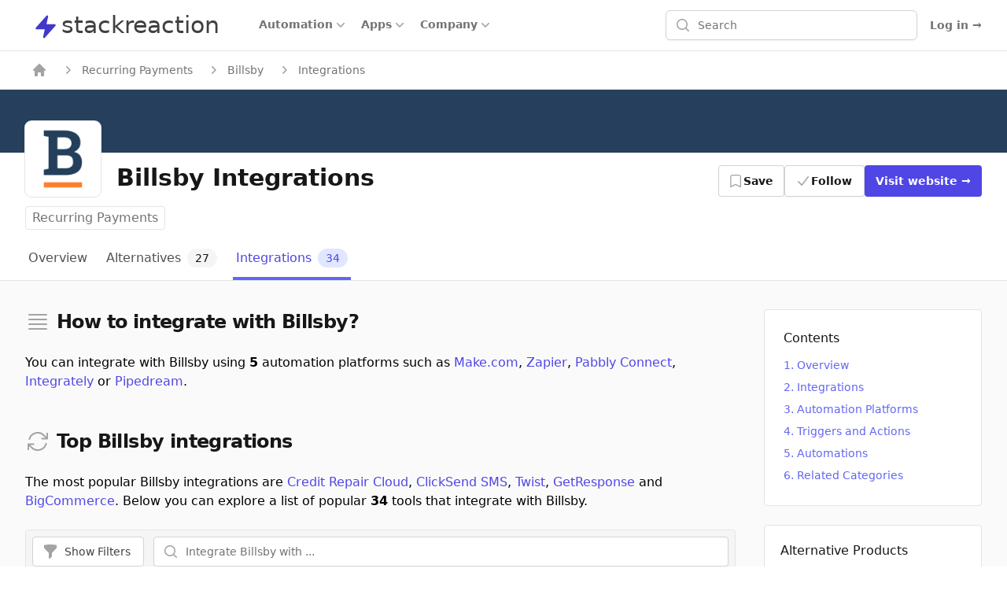

--- FILE ---
content_type: text/html; charset=utf-8
request_url: https://stackreaction.com/billsby/integrations
body_size: 25866
content:
<!DOCTYPE html><html lang="en"><head><meta charSet="utf-8"/><meta name="viewport" content="width=device-width, initial-scale=1"/><link rel="preload" as="image" href="https://img.stackreaction.com/apps/logos/zapier_32.png"/><link rel="preload" as="image" href="https://img.stackreaction.com/apps/logos/integromat_32.png"/><link rel="preload" as="image" href="https://img.stackreaction.com/apps/logos/integrately_32.png"/><link rel="preload" as="image" href="https://img.stackreaction.com/apps/logos/zapier_40.png"/><link rel="stylesheet" href="/_next/static/css/69c417a14635a68a.css" data-precedence="next"/><link rel="stylesheet" href="/_next/static/css/0dffb57325612553.css" data-precedence="next"/><link rel="preload" as="script" fetchPriority="low" href="/_next/static/chunks/webpack-a25bb98682271da9.js"/><script src="/_next/static/chunks/fd9d1056-9327a8d932d96e38.js" async=""></script><script src="/_next/static/chunks/7023-9ef7b334e68cf87c.js" async=""></script><script src="/_next/static/chunks/main-app-0d9d9a432c2a7d4f.js" async=""></script><script src="/_next/static/chunks/app/%5Blocale%5D/error-de74ee78becaccfa.js" async=""></script><script src="/_next/static/chunks/9728-09e5b87496ebf545.js" async=""></script><script src="/_next/static/chunks/2022-b4e833754f630470.js" async=""></script><script src="/_next/static/chunks/654-e950b6623b8f7c48.js" async=""></script><script src="/_next/static/chunks/8576-5dbd039d06345ee0.js" async=""></script><script src="/_next/static/chunks/998-53f49d85c204c252.js" async=""></script><script src="/_next/static/chunks/756-3b1a73e08d5a163e.js" async=""></script><script src="/_next/static/chunks/7770-ccc9bb3283d38b5b.js" async=""></script><script src="/_next/static/chunks/8981-60bb643268c6a4c2.js" async=""></script><script src="/_next/static/chunks/3591-050c995746bc8118.js" async=""></script><script src="/_next/static/chunks/8963-96b8700392b19ce9.js" async=""></script><script src="/_next/static/chunks/2756-450a409f85e43f7b.js" async=""></script><script src="/_next/static/chunks/app/%5Blocale%5D/(application)/(home)/layout-7235bfa144cda283.js" async=""></script><script src="/_next/static/chunks/23-c450166cbb0c5d5d.js" async=""></script><script src="/_next/static/chunks/app/%5Blocale%5D/(application)/layout-110ec98da5caaf15.js" async=""></script><script src="/_next/static/chunks/8472-0c4773ee83a8a07b.js" async=""></script><script src="/_next/static/chunks/9343-54522e0837b0b36a.js" async=""></script><script src="/_next/static/chunks/231-b3c0b5b0252329e7.js" async=""></script><script src="/_next/static/chunks/8173-4848156095cc9dc8.js" async=""></script><script src="/_next/static/chunks/164-265c759be312bff2.js" async=""></script><script src="/_next/static/chunks/3952-799290ad2ec33414.js" async=""></script><script src="/_next/static/chunks/app/%5Blocale%5D/(application)/(main)/%5Buniversal_slug%5D/integrations/page-77d0d0a55ff4096f.js" async=""></script><title>Billsby Integration &amp; Workflow Automation 2026 - StackReaction</title><meta name="description" content="View a full list of Billsby integrations. Learn How to Connect Billsby and 2072 other apps using Make.com, Zapier, Pabbly Connect, Integrately or 1 more."/><link rel="author" href="https://stackreaction.com/@alextro"/><meta name="author" content="Alex Tro"/><meta name="category" content="technology"/><link rel="canonical" href="https://stackreaction.com/billsby/integrations"/><meta property="og:title" content="Billsby Integration &amp; Workflow Automation 2026 - StackReaction"/><meta property="og:description" content="View a full list of Billsby integrations. Learn How to Connect Billsby and 2072 other apps using Make.com, Zapier, Pabbly Connect, Integrately or 1 more."/><meta property="og:url" content="https://stackreaction.com/billsby/integrations"/><meta property="og:locale" content="en"/><meta property="og:image" content="https://img.stackreaction.com/apps/connections/billsby.png"/><meta property="og:image:width" content="1200"/><meta property="og:image:height" content="600"/><meta property="og:image:alt" content="Billsby Integrations"/><meta property="og:type" content="website"/><meta name="twitter:card" content="summary_large_image"/><meta name="twitter:creator" content="@stackreaction"/><meta name="twitter:title" content="Billsby Integration &amp; Workflow Automation 2026 - StackReaction"/><meta name="twitter:description" content="View a full list of Billsby integrations. Learn How to Connect Billsby and 2072 other apps using Make.com, Zapier, Pabbly Connect, Integrately or 1 more."/><meta name="twitter:image" content="https://img.stackreaction.com/apps/connections/billsby.png"/><link rel="shortcut icon" href="/img/logo/favicon.ico"/><link rel="icon" href="/img/logo/favicon.ico"/><link rel="icon" href="/img/logo/logo-16px.png" sizes="16x16" type="image/png"/><link rel="icon" href="/img/logo/logo-32px.png" sizes="32x32" type="image/png"/><link rel="icon" href="/img/logo/logo-48px.png" sizes="48x48" type="image/png"/><link rel="icon" href="/img/logo/logo-120px.png" sizes="120x120" type="image/png"/><link rel="icon" href="/img/logo/logo-180px.png" sizes="180x180" type="image/png"/><link rel="icon" href="/img/logo/logo-192px.png" sizes="192x192" type="image/png"/><link rel="apple-touch-icon" href="/img/logo/logo-180px.png" sizes="180x180" type="image/png"/><script src="/_next/static/chunks/polyfills-78c92fac7aa8fdd8.js" noModule=""></script></head><body class="font-sans antialiased"><div><div class="min-h-screen"><div class="Toastify"></div><nav class="relative isolate z-10 bg-white border-b border-gray-200"><div class="mx-auto max-w-7xl px-0 sm:px-4 lg:px-8"><div class="flex h-16 justify-between sm:items-stretch"><div class="flex px-2 lg:px-0"><div class="flex flex-shrink-0 items-center px-1.5"><a href="/" class="p-0 focus:outline-none space-x-0.5"><span class="sr-only">stackreaction</span><span class="inline  pl-0.5 text-3xl text-gray-700"><svg xmlns="http://www.w3.org/2000/svg" viewBox="0 0 20 20" fill="currentColor" aria-hidden="true" data-slot="icon" class="text-crisp-700 inline h-8 w-8"><path d="M11.983 1.907a.75.75 0 0 0-1.292-.657l-8.5 9.5A.75.75 0 0 0 2.75 12h6.572l-1.305 6.093a.75.75 0 0 0 1.292.657l8.5-9.5A.75.75 0 0 0 17.25 8h-6.572l1.305-6.093Z"></path></svg></span><span class="inline pl-0.5 text-3xl text-gray-700">stackreaction</span></a></div><div class="hidden lg:flex lg:ml-9 lg:gap-x-9"><div class="inline-flex items-center border-b-2 border-transparent hover:border-crisp-500 hover:text-gray-700" data-headlessui-state=""><button class="hover:bg-gray-100  flex items-center gap-x-1 text-sm font-semibold text-gray-500 hover:text-gray-700 rounded px-2 py-1 outline-none" type="button" aria-expanded="false" data-headlessui-state=""><span>Automation</span><svg xmlns="http://www.w3.org/2000/svg" viewBox="0 0 20 20" fill="currentColor" aria-hidden="true" data-slot="icon" class="h-5 w-5 flex-none text-gray-400"><path fill-rule="evenodd" d="M5.22 8.22a.75.75 0 0 1 1.06 0L10 11.94l3.72-3.72a.75.75 0 1 1 1.06 1.06l-4.25 4.25a.75.75 0 0 1-1.06 0L5.22 9.28a.75.75 0 0 1 0-1.06Z" clip-rule="evenodd"></path></svg></button></div><div class="inline-flex items-center border-b-2 border-transparent hover:border-crisp-500 hover:text-gray-700" data-headlessui-state=""><button class="hover:bg-gray-100  flex items-center gap-x-1 text-sm font-semibold text-gray-500 hover:text-gray-700 rounded px-2 py-1 outline-none" type="button" aria-expanded="false" data-headlessui-state=""><span>Apps</span><svg xmlns="http://www.w3.org/2000/svg" viewBox="0 0 20 20" fill="currentColor" aria-hidden="true" data-slot="icon" class="h-5 w-5 flex-none text-gray-400"><path fill-rule="evenodd" d="M5.22 8.22a.75.75 0 0 1 1.06 0L10 11.94l3.72-3.72a.75.75 0 1 1 1.06 1.06l-4.25 4.25a.75.75 0 0 1-1.06 0L5.22 9.28a.75.75 0 0 1 0-1.06Z" clip-rule="evenodd"></path></svg></button></div><div class="inline-flex items-center border-b-2 border-transparent hover:border-crisp-500 hover:text-gray-700" data-headlessui-state=""><button class="hover:bg-gray-100  flex items-center gap-x-1 text-sm font-semibold text-gray-500 hover:text-gray-700 rounded px-2 py-1 outline-none" type="button" aria-expanded="false" data-headlessui-state="">Company<svg xmlns="http://www.w3.org/2000/svg" viewBox="0 0 20 20" fill="currentColor" aria-hidden="true" data-slot="icon" class="h-5 w-5 flex-none text-gray-400"><path fill-rule="evenodd" d="M5.22 8.22a.75.75 0 0 1 1.06 0L10 11.94l3.72-3.72a.75.75 0 1 1 1.06 1.06l-4.25 4.25a.75.75 0 0 1-1.06 0L5.22 9.28a.75.75 0 0 1 0-1.06Z" clip-rule="evenodd"></path></svg></button></div></div><div style="position:fixed;top:1px;left:1px;width:1px;height:0;padding:0;margin:-1px;overflow:hidden;clip:rect(0, 0, 0, 0);white-space:nowrap;border-width:0;display:none"></div></div><div class="flex-1 flex items-center justify-center px-0 lg:ml-6 lg:justify-end"><div class="max-w-lg w-full lg:max-w-xs relative"><div class="min-w-0 flex-1"><label for="search" class="sr-only">Search</label><div class="flex "><div class="hidden sm:block relative flex items-stretch flex-grow focus-within:z-10"><div class="absolute inset-y-0 left-0 pl-3 flex items-center pointer-events-none"><svg xmlns="http://www.w3.org/2000/svg" viewBox="0 0 20 20" fill="currentColor" aria-hidden="true" data-slot="icon" class="h-5 w-5 text-gray-400"><path fill-rule="evenodd" d="M9 3.5a5.5 5.5 0 1 0 0 11 5.5 5.5 0 0 0 0-11ZM2 9a7 7 0 1 1 12.452 4.391l3.328 3.329a.75.75 0 1 1-1.06 1.06l-3.329-3.328A7 7 0 0 1 2 9Z" clip-rule="evenodd"></path></svg></div><input id="search" class="block w-full pl-10 pr-3 py-2 border border-gray-300 rounded-md leading-5 bg-white shadow-sm placeholder-gray-500 focus:outline-none focus:placeholder-gray-400 focus:ring-1 focus:ring-crisp-600 focus:border-crisp-600 sm:text-sm" placeholder="Search" name="search" value=""/></div><button class="sm:hidden ml-auto flex-shrink-0 bg-white px-3 py-3 text-gray-400  hover:text-gray-500 focus:outline-none focus:ring-2 focus:ring-offset-2 focus:ring-crisp-500"><span class="sr-only">Search</span><svg xmlns="http://www.w3.org/2000/svg" viewBox="0 0 20 20" fill="currentColor" aria-hidden="true" data-slot="icon" class="h-6 w-6"><path fill-rule="evenodd" d="M9 3.5a5.5 5.5 0 1 0 0 11 5.5 5.5 0 0 0 0-11ZM2 9a7 7 0 1 1 12.452 4.391l3.328 3.329a.75.75 0 1 1-1.06 1.06l-3.329-3.328A7 7 0 0 1 2 9Z" clip-rule="evenodd"></path></svg></button></div></div><div class="text-sm z-10  mt-16 bg-white  overflow-auto rounded-md  max-h-56 absolute inset-x-0 top-0 border-gray-200"><ul class="w-full"></ul><ul class="w-full"></ul></div></div></div><div class="flex items-center lg:hidden"><button type="button" class="inline-flex items-center justify-center rounded-md p-3 text-gray-700"><span class="sr-only">Open main menu</span><svg xmlns="http://www.w3.org/2000/svg" fill="none" viewBox="0 0 24 24" stroke-width="1.5" stroke="currentColor" aria-hidden="true" data-slot="icon" class="h-6 w-6"><path stroke-linecap="round" stroke-linejoin="round" d="M3.75 6.75h16.5M3.75 12h16.5m-16.5 5.25h16.5"></path></svg></button></div><div class="hidden lg:ml-4 lg:flex lg:items-center"><div class="hidden lg:flex lg:flex-1 lg:justify-end"><a href="/earlyaccess" class="text-sm font-semibold leading-6 text-gray-500 hover:text-crisp-500">Log in <span aria-hidden="true">→</span></a></div></div></div></div><div style="position:fixed;top:1px;left:1px;width:1px;height:0;padding:0;margin:-1px;overflow:hidden;clip:rect(0, 0, 0, 0);white-space:nowrap;border-width:0;display:none"></div></nav><div><script type="application/ld+json">{"@context":"https://schema.org","@type":"BreadcrumbList","itemListElement":[{"@type":"ListItem","position":1,"name":"home","item":"https://stackreaction.com/"},{"@type":"ListItem","position":2,"name":"Recurring Payments","item":"https://stackreaction.com/recurring-payments"},{"@type":"ListItem","position":3,"name":"Billsby","item":"https://stackreaction.com/billsby"},{"@type":"ListItem","position":4,"name":"Integrations","item":"https://stackreaction.com/billsby/integrations"}]}</script><div class="border-b border-gray-200"><nav class="flex py-0 mx-auto max-w-7xl px-6 xl:px-8" aria-label="Breadcrumb"><ol class="hidden sm:flex items-center space-x-2 truncate "><li><div class="flex items-center"><a href="/" aria-label="home" class="px-2 py-3.5 text-sm font-medium text-gray-500 hover:text-gray-700"><svg xmlns="http://www.w3.org/2000/svg" viewBox="0 0 20 20" fill="currentColor" aria-hidden="true" data-slot="icon" class="flex-shrink-0 h-5 w-5 text-gray-400"><path fill-rule="evenodd" d="M9.293 2.293a1 1 0 0 1 1.414 0l7 7A1 1 0 0 1 17 11h-1v6a1 1 0 0 1-1 1h-2a1 1 0 0 1-1-1v-3a1 1 0 0 0-1-1H9a1 1 0 0 0-1 1v3a1 1 0 0 1-1 1H5a1 1 0 0 1-1-1v-6H3a1 1 0 0 1-.707-1.707l7-7Z" clip-rule="evenodd"></path></svg></a></div></li><li><div class="flex items-center"><svg xmlns="http://www.w3.org/2000/svg" viewBox="0 0 20 20" fill="currentColor" aria-hidden="true" data-slot="icon" class="flex-shrink-0 h-5 w-5 text-gray-400"><path fill-rule="evenodd" d="M8.22 5.22a.75.75 0 0 1 1.06 0l4.25 4.25a.75.75 0 0 1 0 1.06l-4.25 4.25a.75.75 0 0 1-1.06-1.06L11.94 10 8.22 6.28a.75.75 0 0 1 0-1.06Z" clip-rule="evenodd"></path></svg><a href="/recurring-payments" aria-label="Recurring Payments" class="px-2 py-3.5 text-sm font-medium text-gray-500 hover:text-gray-700">Recurring Payments</a></div></li><li><div class="flex items-center"><svg xmlns="http://www.w3.org/2000/svg" viewBox="0 0 20 20" fill="currentColor" aria-hidden="true" data-slot="icon" class="flex-shrink-0 h-5 w-5 text-gray-400"><path fill-rule="evenodd" d="M8.22 5.22a.75.75 0 0 1 1.06 0l4.25 4.25a.75.75 0 0 1 0 1.06l-4.25 4.25a.75.75 0 0 1-1.06-1.06L11.94 10 8.22 6.28a.75.75 0 0 1 0-1.06Z" clip-rule="evenodd"></path></svg><a href="/billsby" aria-label="Billsby" class="px-2 py-3.5 text-sm font-medium text-gray-500 hover:text-gray-700">Billsby</a></div></li><li><div class="flex items-center"><svg xmlns="http://www.w3.org/2000/svg" viewBox="0 0 20 20" fill="currentColor" aria-hidden="true" data-slot="icon" class="flex-shrink-0 h-5 w-5 text-gray-400"><path fill-rule="evenodd" d="M8.22 5.22a.75.75 0 0 1 1.06 0l4.25 4.25a.75.75 0 0 1 0 1.06l-4.25 4.25a.75.75 0 0 1-1.06-1.06L11.94 10 8.22 6.28a.75.75 0 0 1 0-1.06Z" clip-rule="evenodd"></path></svg><span class="px-2 py-3.5 text-sm font-medium text-gray-500">Integrations</span></div></li></ol><div class="flex sm:hidden"><a href="/billsby" class="group inline-flex py-3.5 space-x-3 text-sm font-medium text-gray-500 hover:text-gray-700"><svg xmlns="http://www.w3.org/2000/svg" viewBox="0 0 20 20" fill="currentColor" aria-hidden="true" data-slot="icon" class="flex-shrink-0 h-5 w-5 text-gray-400 group-hover:text-gray-600"><path fill-rule="evenodd" d="M18 10a.75.75 0 0 1-.75.75H4.66l2.1 1.95a.75.75 0 1 1-1.02 1.1l-3.5-3.25a.75.75 0 0 1 0-1.1l3.5-3.25a.75.75 0 1 1 1.02 1.1l-2.1 1.95h12.59A.75.75 0 0 1 18 10Z" clip-rule="evenodd"></path></svg><span>Billsby</span></a></div></nav></div><div class="h-20  w-full object-cover" style="background-color:#253F5D"></div><article><header class="border-b border-gray-200"><div class="max-w-7xl mx-auto px-4 sm:px-6 lg:px-8"><div class=" text-center sm:text-left space-y-3"><div class="-mt-10  sm:flex sm:items-end sm:space-x-5  "><div class="sm:flex "><div class="h-24 w-24 bg-white rounded-lg p-2 ring-1 ring-gray-200 mx-auto"><img src="https://img.stackreaction.com/apps/logos/billsby_192.png" alt="Billsby" title="Billsby" class="h-20 w-20 text-5xl text-white" width="192" height="192" loading="lazy"/></div></div><div class="mt-6 flex-auto sm:flex-1 sm:min-w-0 sm:flex sm:items-center sm:justify-end sm:space-x-6"><div class=" mt-6 min-w-0 flex-1"><h1 class="text-3xl font-bold text-gray-900 lg:truncate ">Billsby Integrations</h1></div><div class="mt-8"><div class="mx-0  grid grid-cols-3 sm:flex gap-3"><button type="button" class="inline-flex items-center gap-x-2 rounded bg-transparent py-2.5 px-3.5 text-sm font-semibold text-gray-900 hover:text-crisp-500 ring-1 ring-inset ring-gray-300"><svg xmlns="http://www.w3.org/2000/svg" fill="none" viewBox="0 0 24 24" stroke-width="1.5" stroke="currentColor" aria-hidden="true" data-slot="icon" class="-ml-0.5 h-5 w-5 text-gray-400"><path stroke-linecap="round" stroke-linejoin="round" d="M17.593 3.322c1.1.128 1.907 1.077 1.907 2.185V21L12 17.25 4.5 21V5.507c0-1.108.806-2.057 1.907-2.185a48.507 48.507 0 0 1 11.186 0Z"></path></svg>Save</button><button type="button" class="inline-flex items-center gap-x-1 rounded bg-white py-2.5 px-4 text-sm font-semibold text-gray-900 shadow-sm hover:ring-crisp-500 ring-1 ring-inset ring-gray-300"><svg xmlns="http://www.w3.org/2000/svg" viewBox="0 0 20 20" fill="currentColor" aria-hidden="true" data-slot="icon" class="-ml-0.5 h-5 w-5 text-gray-400"><path fill-rule="evenodd" d="M16.704 4.153a.75.75 0 0 1 .143 1.052l-8 10.5a.75.75 0 0 1-1.127.075l-4.5-4.5a.75.75 0 0 1 1.06-1.06l3.894 3.893 7.48-9.817a.75.75 0 0 1 1.05-.143Z" clip-rule="evenodd"></path></svg>Follow</button><a href="https://www.billsby.com?ref=stackreaction" target="_bkank" class="rounded bg-crisp-600 py-2.5 px-3.5 text-sm font-semibold text-white shadow-sm hover:bg-crisp-500 focus-visible:outline focus-visible:outline-2 focus-visible:outline-offset-2 focus-visible:outline-crisp-600">Visit <span class="hidden lg:inline">website</span> <span aria-hidden="true">→</span></a></div></div></div></div><div class="space-y-3"><div class="flex items-center text-gray-500 "><a href="/recurring-payments" class="mx-auto sm:mx-0 px-2 py-0.5 rounded font-medium bg-white text-gray-500 border border-gray-200">Recurring Payments</a></div></div><nav class="mx-auto -mb-px flex md:block overflow-x-auto space-x-4 scrollbar-hide" aria-label="Tabs"><a href="/billsby" class="border-transparent text-gray-600 hover:text-gray-600 hover:border-crisp-500 group inline-flex items-center py-3 px-1 border-b-4 font-medium text-base hover:text-crisp-500"><span>Overview</span></a><a href="/billsby/alternatives" class="border-transparent text-gray-600 hover:text-gray-600 hover:border-crisp-500 group inline-flex items-center py-3 px-1 border-b-4 font-medium text-base hover:text-crisp-500"><span>Alternatives</span><span class="bg-gray-100 text-gray-900 ml-2 py-0.5 px-2.5 rounded-full text-sm font-medium">27</span></a><a href="/billsby/integrations" class="border-crisp-500 text-crisp-600 group inline-flex items-center py-3 px-1 border-b-4 font-medium text-base hover:text-crisp-500" aria-current="page"><span>Integrations</span><span class="bg-crisp-100 text-crisp-600 ml-2 py-0.5 px-2.5 rounded-full text-sm font-medium">34</span></a></nav></div></div></header><div class="bg-gray-50 py-9"><div class="max-w-7xl mx-auto px-4 sm:px-6 lg:px-8  grid grid-cols-1 lg:grid-cols-12 gap-9"><main class="col-span-1 lg:col-span-9 space-y-6"><div class="space-y-12"><div class="space-y-6"><div class=""><div id="overview" class="h-0"></div><div class="flex items-center"><div class="flex-shrink-0"><svg xmlns="http://www.w3.org/2000/svg" fill="none" viewBox="0 0 24 24" stroke-width="1.5" stroke="currentColor" aria-hidden="true" data-slot="icon" class="h-8 w-8 text-gray-400"><path stroke-linecap="round" stroke-linejoin="round" d="M3.75 5.25h16.5m-16.5 4.5h16.5m-16.5 4.5h16.5m-16.5 4.5h16.5"></path></svg></div><div class="flex-1 ml-2"><h2 class="text-2xl font-semibold tracking-tight text-gray-900">How to integrate with Billsby?</h2></div></div></div><div class="space-y-3"><p>You can integrate with Billsby using <strong>5</strong> automation platforms such as <a href="/integromat" class="text-crisp-600 font-medium hover:underline">Make.com</a>, <a href="/zapier" class="text-crisp-600 font-medium hover:underline">Zapier</a>, <a href="/pabbly-connect" class="text-crisp-600 font-medium hover:underline">Pabbly Connect</a>, <a href="/integrately" class="text-crisp-600 font-medium hover:underline">Integrately</a> or <a href="/pipedream" class="text-crisp-600 font-medium hover:underline">Pipedream</a>.</p></div></div><div class="space-y-6"><div class=""><div id="integrations" class="h-0"></div><div class="flex items-center"><div class="flex-shrink-0"><svg xmlns="http://www.w3.org/2000/svg" fill="none" viewBox="0 0 24 24" stroke-width="1.5" stroke="currentColor" aria-hidden="true" data-slot="icon" class="h-8 w-8 text-gray-400"><path stroke-linecap="round" stroke-linejoin="round" d="M16.023 9.348h4.992v-.001M2.985 19.644v-4.992m0 0h4.992m-4.993 0 3.181 3.183a8.25 8.25 0 0 0 13.803-3.7M4.031 9.865a8.25 8.25 0 0 1 13.803-3.7l3.181 3.182m0-4.991v4.99"></path></svg></div><div class="flex-1 ml-2"><h2 class="text-2xl font-semibold tracking-tight text-gray-900">Top Billsby integrations</h2></div></div></div><div class="space-y-6"><div class="space-y-3"><p>The most popular Billsby integrations are <a href="/credit-repair-cloud" class="text-crisp-600 font-medium hover:underline">Credit Repair Cloud</a>, <a href="/clicksend" class="text-crisp-600 font-medium hover:underline">ClickSend SMS</a>, <a href="/twist" class="text-crisp-600 font-medium hover:underline">Twist</a>, <a href="/getresponse" class="text-crisp-600 font-medium hover:underline">GetResponse</a> and <a href="/bigcommerce" class="text-crisp-600 font-medium hover:underline">BigCommerce</a>.<!-- --> <!-- -->Below you can explore a list of popular <strong>34</strong> tools that integrate with Billsby.</p></div><div class=" border-gray-200 rounded bg-gray-100 border"><div class="p-2 space-x-3 flex items-center justify-between "><div class="flex"><button type="button" class="relative inline-flex items-center px-4 py-2                 rounded border border-gray-300 bg-white text-sm font-medium text-gray-700 hover:bg-gray-50                 focus:outline-none"><svg xmlns="http://www.w3.org/2000/svg" viewBox="0 0 20 20" fill="currentColor" aria-hidden="true" data-slot="icon" class="-ml-1 mr-2 h-5 w-5 text-gray-400"><path fill-rule="evenodd" d="M2.628 1.601C5.028 1.206 7.49 1 10 1s4.973.206 7.372.601a.75.75 0 0 1 .628.74v2.288a2.25 2.25 0 0 1-.659 1.59l-4.682 4.683a2.25 2.25 0 0 0-.659 1.59v3.037c0 .684-.31 1.33-.844 1.757l-1.937 1.55A.75.75 0 0 1 8 18.25v-5.757a2.25 2.25 0 0 0-.659-1.591L2.659 6.22A2.25 2.25 0 0 1 2 4.629V2.34a.75.75 0 0 1 .628-.74Z" clip-rule="evenodd"></path></svg><span>Show</span> <span class="hidden sm:flex">Filters</span></button></div><div class="min-w-0 flex-1"><div class=" relative flex items-stretch flex-grow"><div class="absolute inset-y-0 left-0 pl-3 flex items-center pointer-events-none"><svg xmlns="http://www.w3.org/2000/svg" viewBox="0 0 20 20" fill="currentColor" aria-hidden="true" data-slot="icon" class="h-5 w-5 text-gray-400"><path fill-rule="evenodd" d="M9 3.5a5.5 5.5 0 1 0 0 11 5.5 5.5 0 0 0 0-11ZM2 9a7 7 0 1 1 12.452 4.391l3.328 3.329a.75.75 0 1 1-1.06 1.06l-3.329-3.328A7 7 0 0 1 2 9Z" clip-rule="evenodd"></path></svg></div><input id="search_app_connections" class="block w-full pl-10 pr-3 py-2 text-sm border border-gray-300 rounded leading-5 bg-white shadow-sm placeholder-gray-500  focus:outline-none focus:placeholder-gray-400 focus:ring-1 focus:ring-crisp-600 focus:border-crisp-600 " placeholder="Integrate Billsby with ..." name="search_app_connections"/></div></div></div><div class="hidden"><div class=""><div class="max-w-7xl mx-auto py-2 px-3 sm:flex"><div class="mt-2 sm:mt-0"><div class=" flex flex-wrap items-center"><button class="bg-white text-gray-900 m-1 inline-flex rounded-full border border-gray-200 items-center py-1.5 pl-3 pr-2 text-sm font-medium"><span>All Categories</span><span class="bg-gray-100 text-gray-800 mx-1.5 inline-flex items-center px-1.5 py-0.5 rounded-full text-xs font-normal">34</span></button><button class="bg-white text-gray-900 m-1 inline-flex rounded-full border border-gray-200 items-center py-1.5 pl-3 pr-2 text-sm font-medium"><span>Email Marketing</span><span class="bg-gray-100 text-gray-800 mx-1.5 inline-flex items-center px-1.5 py-0.5 rounded-full text-xs font-normal">11</span></button><button class="bg-white text-gray-900 m-1 inline-flex rounded-full border border-gray-200 items-center py-1.5 pl-3 pr-2 text-sm font-medium"><span>CRM</span><span class="bg-gray-100 text-gray-800 mx-1.5 inline-flex items-center px-1.5 py-0.5 rounded-full text-xs font-normal">4</span></button><button class="bg-white text-gray-900 m-1 inline-flex rounded-full border border-gray-200 items-center py-1.5 pl-3 pr-2 text-sm font-medium"><span>Team Chat</span><span class="bg-gray-100 text-gray-800 mx-1.5 inline-flex items-center px-1.5 py-0.5 rounded-full text-xs font-normal">3</span></button><button class="m-1 bg-white hover:bg-crisp-200 text-gray-900 inline-flex rounded-full border border-gray-200 items-center py-1.5 pl-3 pr-2 text-sm font-medium"><span>Show More ...</span><span class="bg-gray-100 text-gray-800 mx-1.5 inline-flex items-center px-1.5 py-0.5 rounded-full text-xs font-normal">15<!-- --> left</span></button></div></div></div></div><div class=""><div class="max-w-7xl mx-auto py-2 px-3 sm:flex"><div class="mt-2 sm:mt-0"><div class=" flex flex-wrap items-center"><button class="bg-white text-gray-900 m-1 inline-flex rounded-full border border-gray-200 items-center py-1.5 pl-3 pr-2 text-sm font-medium"><span>All Platforms</span><span class="bg-gray-100 text-gray-800 mx-1.5 inline-flex items-center px-1.5 py-0.5 rounded-full text-xs font-normal">34</span></button><button class="bg-white text-gray-900 m-1 inline-flex rounded-full border border-gray-200 items-center py-1.5 pl-3 pr-2 text-sm font-medium"><span>Zapier</span><span class="bg-gray-100 text-gray-800 mx-1.5 inline-flex items-center px-1.5 py-0.5 rounded-full text-xs font-normal">34</span></button><button class="bg-white text-gray-900 m-1 inline-flex rounded-full border border-gray-200 items-center py-1.5 pl-3 pr-2 text-sm font-medium"><span>Integrately</span><span class="bg-gray-100 text-gray-800 mx-1.5 inline-flex items-center px-1.5 py-0.5 rounded-full text-xs font-normal">30</span></button><button class="bg-white text-gray-900 m-1 inline-flex rounded-full border border-gray-200 items-center py-1.5 pl-3 pr-2 text-sm font-medium"><span>Pipedream</span><span class="bg-gray-100 text-gray-800 mx-1.5 inline-flex items-center px-1.5 py-0.5 rounded-full text-xs font-normal">29</span></button><button class="m-1 bg-white hover:bg-crisp-200 text-gray-900 inline-flex rounded-full border border-gray-200 items-center py-1.5 pl-3 pr-2 text-sm font-medium"><span>Show More ...</span><span class="bg-gray-100 text-gray-800 mx-1.5 inline-flex items-center px-1.5 py-0.5 rounded-full text-xs font-normal">2<!-- --> left</span></button></div></div></div></div></div></div><div><div class="border border-gray-200 rounded bg-white"><div class="border-b border-gray-200 px-4 py-5 sm:px-6"><div class="-ml-4 -mt-4 flex flex-wrap items-center justify-between sm:flex-nowrap"><div class="ml-4 mt-4"><div class="flex items-center space-x-3"><div class="flex-shrink-0"><a href="/credit-repair-cloud"><img src="https://img.stackreaction.com/apps/logos/credit-repair-cloud_48.png" alt="Credit Repair Cloud" title="Credit Repair Cloud" class="h-12 w-12 rounded" width="48" height="48" loading="lazy"/></a></div><div class=""><h2 class="inline text-base font-semibold leading-6 text-gray-900"><a href="/billsby/integrations/credit-repair-cloud">Credit Repair Cloud</a></h2><p class="text-sm text-gray-500">CRM</p></div></div></div><div class="ml-4 mt-4 flex flex-shrink-0"><button type="button" aria-label="Save" disabled="" class="relative inline-flex items-center rounded bg-white px-3 py-2 text-sm font-semibold text-gray-900 shadow-sm ring-1 ring-inset ring-gray-300 hover:bg-gray-50"><svg xmlns="http://www.w3.org/2000/svg" fill="none" viewBox="0 0 24 24" stroke-width="1.5" stroke="currentColor" aria-hidden="true" data-slot="icon" class=" h-5 w-5 text-gray-400"><path stroke-linecap="round" stroke-linejoin="round" d="M17.593 3.322c1.1.128 1.907 1.077 1.907 2.185V21L12 17.25 4.5 21V5.507c0-1.108.806-2.057 1.907-2.185a48.507 48.507 0 0 1 11.186 0Z"></path></svg></button><a href="/billsby/integrations/credit-repair-cloud" class="relative ml-3 inline-flex items-center rounded bg-white px-3 py-2 text-sm font-semibold text-gray-900 shadow-sm ring-1 ring-inset ring-gray-300 hover:bg-gray-50"><svg xmlns="http://www.w3.org/2000/svg" fill="none" viewBox="0 0 24 24" stroke-width="1.5" stroke="currentColor" aria-hidden="true" data-slot="icon" class="-ml-0.5 mr-1.5 h-5 w-5 text-gray-400"><path stroke-linecap="round" stroke-linejoin="round" d="M16.023 9.348h4.992v-.001M2.985 19.644v-4.992m0 0h4.992m-4.993 0 3.181 3.183a8.25 8.25 0 0 0 13.803-3.7M4.031 9.865a8.25 8.25 0 0 1 13.803-3.7l3.181 3.182m0-4.991v4.99"></path></svg><span>View Integration</span></a><a href="/credit-repair-cloud" class="relative ml-3 inline-flex items-center rounded bg-white px-3 py-2 text-sm font-semibold text-gray-900 shadow-sm ring-1 ring-inset ring-gray-300 hover:bg-gray-50"><span>View Profile</span></a></div></div></div><div class="px-4 sm:px-6 py-3 text-sm"><div class="flex flex-wrap gap-x-3 "><a href="/credit-repair-cloud/integrations" class="group space-x-1 text-gray-500 py-3"><span class="font-semibold  text-crisp-600">4</span><span class="group-hover:underline">workflow automation platforms supported</span></a></div></div></div></div><div><div class="border border-gray-200 rounded bg-white"><div class="border-b border-gray-200 px-4 py-5 sm:px-6"><div class="-ml-4 -mt-4 flex flex-wrap items-center justify-between sm:flex-nowrap"><div class="ml-4 mt-4"><div class="flex items-center space-x-3"><div class="flex-shrink-0"><a href="/clicksend"><img src="https://img.stackreaction.com/apps/logos/clicksend_48.png" alt="ClickSend SMS" title="ClickSend SMS" class="h-12 w-12 rounded" width="48" height="48" loading="lazy"/></a></div><div class=""><h2 class="inline text-base font-semibold leading-6 text-gray-900"><a href="/billsby/integrations/clicksend">ClickSend SMS</a></h2><p class="text-sm text-gray-500">SMS Marketing</p></div></div></div><div class="ml-4 mt-4 flex flex-shrink-0"><button type="button" aria-label="Save" disabled="" class="relative inline-flex items-center rounded bg-white px-3 py-2 text-sm font-semibold text-gray-900 shadow-sm ring-1 ring-inset ring-gray-300 hover:bg-gray-50"><svg xmlns="http://www.w3.org/2000/svg" fill="none" viewBox="0 0 24 24" stroke-width="1.5" stroke="currentColor" aria-hidden="true" data-slot="icon" class=" h-5 w-5 text-gray-400"><path stroke-linecap="round" stroke-linejoin="round" d="M17.593 3.322c1.1.128 1.907 1.077 1.907 2.185V21L12 17.25 4.5 21V5.507c0-1.108.806-2.057 1.907-2.185a48.507 48.507 0 0 1 11.186 0Z"></path></svg></button><a href="/billsby/integrations/clicksend" class="relative ml-3 inline-flex items-center rounded bg-white px-3 py-2 text-sm font-semibold text-gray-900 shadow-sm ring-1 ring-inset ring-gray-300 hover:bg-gray-50"><svg xmlns="http://www.w3.org/2000/svg" fill="none" viewBox="0 0 24 24" stroke-width="1.5" stroke="currentColor" aria-hidden="true" data-slot="icon" class="-ml-0.5 mr-1.5 h-5 w-5 text-gray-400"><path stroke-linecap="round" stroke-linejoin="round" d="M16.023 9.348h4.992v-.001M2.985 19.644v-4.992m0 0h4.992m-4.993 0 3.181 3.183a8.25 8.25 0 0 0 13.803-3.7M4.031 9.865a8.25 8.25 0 0 1 13.803-3.7l3.181 3.182m0-4.991v4.99"></path></svg><span>View Integration</span></a><a href="/clicksend" class="relative ml-3 inline-flex items-center rounded bg-white px-3 py-2 text-sm font-semibold text-gray-900 shadow-sm ring-1 ring-inset ring-gray-300 hover:bg-gray-50"><span>View Profile</span></a></div></div></div><div class="px-4 sm:px-6 py-3 text-sm"><div class="flex flex-wrap gap-x-3 "><a href="/clicksend/alternatives" class="group space-x-1 text-gray-500 py-3"><span class="font-semibold  text-crisp-600">36</span><span class="group-hover:underline">alternatives</span></a><a href="/clicksend/integrations" class="group space-x-1 text-gray-500 py-3"><span class="font-semibold  text-crisp-600">9</span><span class="group-hover:underline">workflow automation platforms supported</span></a></div></div></div></div><div><div class="border border-gray-200 rounded bg-white"><div class="border-b border-gray-200 px-4 py-5 sm:px-6"><div class="-ml-4 -mt-4 flex flex-wrap items-center justify-between sm:flex-nowrap"><div class="ml-4 mt-4"><div class="flex items-center space-x-3"><div class="flex-shrink-0"><a href="/twist"><img src="https://img.stackreaction.com/apps/logos/twist_48.png" alt="Twist" title="Twist" class="h-12 w-12 rounded" width="48" height="48" loading="lazy"/></a></div><div class=""><h2 class="inline text-base font-semibold leading-6 text-gray-900"><a href="/billsby/integrations/twist">Twist</a></h2><p class="text-sm text-gray-500">Team Chat</p></div></div></div><div class="ml-4 mt-4 flex flex-shrink-0"><button type="button" aria-label="Save" disabled="" class="relative inline-flex items-center rounded bg-white px-3 py-2 text-sm font-semibold text-gray-900 shadow-sm ring-1 ring-inset ring-gray-300 hover:bg-gray-50"><svg xmlns="http://www.w3.org/2000/svg" fill="none" viewBox="0 0 24 24" stroke-width="1.5" stroke="currentColor" aria-hidden="true" data-slot="icon" class=" h-5 w-5 text-gray-400"><path stroke-linecap="round" stroke-linejoin="round" d="M17.593 3.322c1.1.128 1.907 1.077 1.907 2.185V21L12 17.25 4.5 21V5.507c0-1.108.806-2.057 1.907-2.185a48.507 48.507 0 0 1 11.186 0Z"></path></svg></button><a href="/billsby/integrations/twist" class="relative ml-3 inline-flex items-center rounded bg-white px-3 py-2 text-sm font-semibold text-gray-900 shadow-sm ring-1 ring-inset ring-gray-300 hover:bg-gray-50"><svg xmlns="http://www.w3.org/2000/svg" fill="none" viewBox="0 0 24 24" stroke-width="1.5" stroke="currentColor" aria-hidden="true" data-slot="icon" class="-ml-0.5 mr-1.5 h-5 w-5 text-gray-400"><path stroke-linecap="round" stroke-linejoin="round" d="M16.023 9.348h4.992v-.001M2.985 19.644v-4.992m0 0h4.992m-4.993 0 3.181 3.183a8.25 8.25 0 0 0 13.803-3.7M4.031 9.865a8.25 8.25 0 0 1 13.803-3.7l3.181 3.182m0-4.991v4.99"></path></svg><span>View Integration</span></a><a href="/twist" class="relative ml-3 inline-flex items-center rounded bg-white px-3 py-2 text-sm font-semibold text-gray-900 shadow-sm ring-1 ring-inset ring-gray-300 hover:bg-gray-50"><span>View Profile</span></a></div></div></div><div class="px-4 sm:px-6 py-3 text-sm"><div class="flex flex-wrap gap-x-3 "><a href="/twist/alternatives" class="group space-x-1 text-gray-500 py-3"><span class="font-semibold  text-crisp-600">53</span><span class="group-hover:underline">alternatives</span></a><a href="/twist/integrations" class="group space-x-1 text-gray-500 py-3"><span class="font-semibold  text-crisp-600">6</span><span class="group-hover:underline">workflow automation platforms supported</span></a></div></div></div></div><div><div class="border border-gray-200 rounded bg-white"><div class="border-b border-gray-200 px-4 py-5 sm:px-6"><div class="-ml-4 -mt-4 flex flex-wrap items-center justify-between sm:flex-nowrap"><div class="ml-4 mt-4"><div class="flex items-center space-x-3"><div class="flex-shrink-0"><a href="/getresponse"><img src="https://img.stackreaction.com/apps/logos/getresponse_48.png" alt="GetResponse" title="GetResponse" class="h-12 w-12 rounded" width="48" height="48" loading="lazy"/></a></div><div class=""><h2 class="inline text-base font-semibold leading-6 text-gray-900"><a href="/billsby/integrations/getresponse">GetResponse</a></h2><p class="text-sm text-gray-500">Email Marketing</p></div></div></div><div class="ml-4 mt-4 flex flex-shrink-0"><button type="button" aria-label="Save" disabled="" class="relative inline-flex items-center rounded bg-white px-3 py-2 text-sm font-semibold text-gray-900 shadow-sm ring-1 ring-inset ring-gray-300 hover:bg-gray-50"><svg xmlns="http://www.w3.org/2000/svg" fill="none" viewBox="0 0 24 24" stroke-width="1.5" stroke="currentColor" aria-hidden="true" data-slot="icon" class=" h-5 w-5 text-gray-400"><path stroke-linecap="round" stroke-linejoin="round" d="M17.593 3.322c1.1.128 1.907 1.077 1.907 2.185V21L12 17.25 4.5 21V5.507c0-1.108.806-2.057 1.907-2.185a48.507 48.507 0 0 1 11.186 0Z"></path></svg></button><a href="/billsby/integrations/getresponse" class="relative ml-3 inline-flex items-center rounded bg-white px-3 py-2 text-sm font-semibold text-gray-900 shadow-sm ring-1 ring-inset ring-gray-300 hover:bg-gray-50"><svg xmlns="http://www.w3.org/2000/svg" fill="none" viewBox="0 0 24 24" stroke-width="1.5" stroke="currentColor" aria-hidden="true" data-slot="icon" class="-ml-0.5 mr-1.5 h-5 w-5 text-gray-400"><path stroke-linecap="round" stroke-linejoin="round" d="M16.023 9.348h4.992v-.001M2.985 19.644v-4.992m0 0h4.992m-4.993 0 3.181 3.183a8.25 8.25 0 0 0 13.803-3.7M4.031 9.865a8.25 8.25 0 0 1 13.803-3.7l3.181 3.182m0-4.991v4.99"></path></svg><span>View Integration</span></a><a href="/getresponse" class="relative ml-3 inline-flex items-center rounded bg-white px-3 py-2 text-sm font-semibold text-gray-900 shadow-sm ring-1 ring-inset ring-gray-300 hover:bg-gray-50"><span>View Profile</span></a></div></div></div><div class="px-4 sm:px-6 py-3 text-sm"><div class="flex flex-wrap gap-x-3 "><a href="/getresponse/alternatives" class="group space-x-1 text-gray-500 py-3"><span class="font-semibold  text-crisp-600">83</span><span class="group-hover:underline">alternatives</span></a><a href="/getresponse/integrations" class="group space-x-1 text-gray-500 py-3"><span class="font-semibold  text-crisp-600">10</span><span class="group-hover:underline">workflow automation platforms supported</span></a></div></div></div></div><div><div class="border border-gray-200 rounded bg-white"><div class="border-b border-gray-200 px-4 py-5 sm:px-6"><div class="-ml-4 -mt-4 flex flex-wrap items-center justify-between sm:flex-nowrap"><div class="ml-4 mt-4"><div class="flex items-center space-x-3"><div class="flex-shrink-0"><a href="/bigcommerce"><img src="https://img.stackreaction.com/apps/logos/bigcommerce_48.png" alt="BigCommerce" title="BigCommerce" class="h-12 w-12 rounded" width="48" height="48" loading="lazy"/></a></div><div class=""><h2 class="inline text-base font-semibold leading-6 text-gray-900"><a href="/billsby/integrations/bigcommerce">BigCommerce</a></h2><p class="text-sm text-gray-500">Ecommerce</p></div></div></div><div class="ml-4 mt-4 flex flex-shrink-0"><button type="button" aria-label="Save" disabled="" class="relative inline-flex items-center rounded bg-white px-3 py-2 text-sm font-semibold text-gray-900 shadow-sm ring-1 ring-inset ring-gray-300 hover:bg-gray-50"><svg xmlns="http://www.w3.org/2000/svg" fill="none" viewBox="0 0 24 24" stroke-width="1.5" stroke="currentColor" aria-hidden="true" data-slot="icon" class=" h-5 w-5 text-gray-400"><path stroke-linecap="round" stroke-linejoin="round" d="M17.593 3.322c1.1.128 1.907 1.077 1.907 2.185V21L12 17.25 4.5 21V5.507c0-1.108.806-2.057 1.907-2.185a48.507 48.507 0 0 1 11.186 0Z"></path></svg></button><a href="/billsby/integrations/bigcommerce" class="relative ml-3 inline-flex items-center rounded bg-white px-3 py-2 text-sm font-semibold text-gray-900 shadow-sm ring-1 ring-inset ring-gray-300 hover:bg-gray-50"><svg xmlns="http://www.w3.org/2000/svg" fill="none" viewBox="0 0 24 24" stroke-width="1.5" stroke="currentColor" aria-hidden="true" data-slot="icon" class="-ml-0.5 mr-1.5 h-5 w-5 text-gray-400"><path stroke-linecap="round" stroke-linejoin="round" d="M16.023 9.348h4.992v-.001M2.985 19.644v-4.992m0 0h4.992m-4.993 0 3.181 3.183a8.25 8.25 0 0 0 13.803-3.7M4.031 9.865a8.25 8.25 0 0 1 13.803-3.7l3.181 3.182m0-4.991v4.99"></path></svg><span>View Integration</span></a><a href="/bigcommerce" class="relative ml-3 inline-flex items-center rounded bg-white px-3 py-2 text-sm font-semibold text-gray-900 shadow-sm ring-1 ring-inset ring-gray-300 hover:bg-gray-50"><span>View Profile</span></a></div></div></div><div class="px-4 sm:px-6 py-3 text-sm"><div class="flex flex-wrap gap-x-3 "><a href="/bigcommerce/alternatives" class="group space-x-1 text-gray-500 py-3"><span class="font-semibold  text-crisp-600">29</span><span class="group-hover:underline">alternatives</span></a><a href="/bigcommerce/integrations" class="group space-x-1 text-gray-500 py-3"><span class="font-semibold  text-crisp-600">9</span><span class="group-hover:underline">workflow automation platforms supported</span></a></div></div></div></div><div><div class="border border-gray-200 rounded bg-white"><div class="border-b border-gray-200 px-4 py-5 sm:px-6"><div class="-ml-4 -mt-4 flex flex-wrap items-center justify-between sm:flex-nowrap"><div class="ml-4 mt-4"><div class="flex items-center space-x-3"><div class="flex-shrink-0"><a href="/microsoft-excel"><img src="https://img.stackreaction.com/apps/logos/microsoft-excel_48.png" alt="Microsoft Excel" title="Microsoft Excel" class="h-12 w-12 rounded" width="48" height="48" loading="lazy"/></a></div><div class=""><h2 class="inline text-base font-semibold leading-6 text-gray-900"><a href="/billsby/integrations/microsoft-excel">Microsoft Excel</a></h2><p class="text-sm text-gray-500">Spreadsheets</p></div></div></div><div class="ml-4 mt-4 flex flex-shrink-0"><button type="button" aria-label="Save" disabled="" class="relative inline-flex items-center rounded bg-white px-3 py-2 text-sm font-semibold text-gray-900 shadow-sm ring-1 ring-inset ring-gray-300 hover:bg-gray-50"><svg xmlns="http://www.w3.org/2000/svg" fill="none" viewBox="0 0 24 24" stroke-width="1.5" stroke="currentColor" aria-hidden="true" data-slot="icon" class=" h-5 w-5 text-gray-400"><path stroke-linecap="round" stroke-linejoin="round" d="M17.593 3.322c1.1.128 1.907 1.077 1.907 2.185V21L12 17.25 4.5 21V5.507c0-1.108.806-2.057 1.907-2.185a48.507 48.507 0 0 1 11.186 0Z"></path></svg></button><a href="/billsby/integrations/microsoft-excel" class="relative ml-3 inline-flex items-center rounded bg-white px-3 py-2 text-sm font-semibold text-gray-900 shadow-sm ring-1 ring-inset ring-gray-300 hover:bg-gray-50"><svg xmlns="http://www.w3.org/2000/svg" fill="none" viewBox="0 0 24 24" stroke-width="1.5" stroke="currentColor" aria-hidden="true" data-slot="icon" class="-ml-0.5 mr-1.5 h-5 w-5 text-gray-400"><path stroke-linecap="round" stroke-linejoin="round" d="M16.023 9.348h4.992v-.001M2.985 19.644v-4.992m0 0h4.992m-4.993 0 3.181 3.183a8.25 8.25 0 0 0 13.803-3.7M4.031 9.865a8.25 8.25 0 0 1 13.803-3.7l3.181 3.182m0-4.991v4.99"></path></svg><span>View Integration</span></a><a href="/microsoft-excel" class="relative ml-3 inline-flex items-center rounded bg-white px-3 py-2 text-sm font-semibold text-gray-900 shadow-sm ring-1 ring-inset ring-gray-300 hover:bg-gray-50"><span>View Profile</span></a></div></div></div><div class="px-4 sm:px-6 py-3 text-sm"><div class="flex flex-wrap gap-x-3 "><a href="/microsoft-excel/alternatives" class="group space-x-1 text-gray-500 py-3"><span class="font-semibold  text-crisp-600">45</span><span class="group-hover:underline">alternatives</span></a><a href="/microsoft-excel/integrations" class="group space-x-1 text-gray-500 py-3"><span class="font-semibold  text-crisp-600">9</span><span class="group-hover:underline">workflow automation platforms supported</span></a></div></div></div></div><div><div class="border border-gray-200 rounded bg-white"><div class="border-b border-gray-200 px-4 py-5 sm:px-6"><div class="-ml-4 -mt-4 flex flex-wrap items-center justify-between sm:flex-nowrap"><div class="ml-4 mt-4"><div class="flex items-center space-x-3"><div class="flex-shrink-0"><a href="/twilio"><img src="https://img.stackreaction.com/apps/logos/twilio_48.png" alt="Twilio" title="Twilio" class="h-12 w-12 rounded" width="48" height="48" loading="lazy"/></a></div><div class=""><h2 class="inline text-base font-semibold leading-6 text-gray-900"><a href="/billsby/integrations/twilio">Twilio</a></h2><p class="text-sm text-gray-500">Phone &amp; SMS</p></div></div></div><div class="ml-4 mt-4 flex flex-shrink-0"><button type="button" aria-label="Save" disabled="" class="relative inline-flex items-center rounded bg-white px-3 py-2 text-sm font-semibold text-gray-900 shadow-sm ring-1 ring-inset ring-gray-300 hover:bg-gray-50"><svg xmlns="http://www.w3.org/2000/svg" fill="none" viewBox="0 0 24 24" stroke-width="1.5" stroke="currentColor" aria-hidden="true" data-slot="icon" class=" h-5 w-5 text-gray-400"><path stroke-linecap="round" stroke-linejoin="round" d="M17.593 3.322c1.1.128 1.907 1.077 1.907 2.185V21L12 17.25 4.5 21V5.507c0-1.108.806-2.057 1.907-2.185a48.507 48.507 0 0 1 11.186 0Z"></path></svg></button><a href="/billsby/integrations/twilio" class="relative ml-3 inline-flex items-center rounded bg-white px-3 py-2 text-sm font-semibold text-gray-900 shadow-sm ring-1 ring-inset ring-gray-300 hover:bg-gray-50"><svg xmlns="http://www.w3.org/2000/svg" fill="none" viewBox="0 0 24 24" stroke-width="1.5" stroke="currentColor" aria-hidden="true" data-slot="icon" class="-ml-0.5 mr-1.5 h-5 w-5 text-gray-400"><path stroke-linecap="round" stroke-linejoin="round" d="M16.023 9.348h4.992v-.001M2.985 19.644v-4.992m0 0h4.992m-4.993 0 3.181 3.183a8.25 8.25 0 0 0 13.803-3.7M4.031 9.865a8.25 8.25 0 0 1 13.803-3.7l3.181 3.182m0-4.991v4.99"></path></svg><span>View Integration</span></a><a href="/twilio" class="relative ml-3 inline-flex items-center rounded bg-white px-3 py-2 text-sm font-semibold text-gray-900 shadow-sm ring-1 ring-inset ring-gray-300 hover:bg-gray-50"><span>View Profile</span></a></div></div></div><div class="px-4 sm:px-6 py-3 text-sm"><div class="flex flex-wrap gap-x-3 "><a href="/twilio/alternatives" class="group space-x-1 text-gray-500 py-3"><span class="font-semibold  text-crisp-600">44</span><span class="group-hover:underline">alternatives</span></a><a href="/twilio/integrations" class="group space-x-1 text-gray-500 py-3"><span class="font-semibold  text-crisp-600">10</span><span class="group-hover:underline">workflow automation platforms supported</span></a></div></div></div></div><div><div class="border border-gray-200 rounded bg-white"><div class="border-b border-gray-200 px-4 py-5 sm:px-6"><div class="-ml-4 -mt-4 flex flex-wrap items-center justify-between sm:flex-nowrap"><div class="ml-4 mt-4"><div class="flex items-center space-x-3"><div class="flex-shrink-0"><a href="/square"><img src="https://img.stackreaction.com/apps/logos/square_48.png" alt="Square" title="Square" class="h-12 w-12 rounded" width="48" height="48" loading="lazy"/></a></div><div class=""><h2 class="inline text-base font-semibold leading-6 text-gray-900"><a href="/billsby/integrations/square">Square</a></h2><p class="text-sm text-gray-500">Payment Processing</p></div></div></div><div class="ml-4 mt-4 flex flex-shrink-0"><button type="button" aria-label="Save" disabled="" class="relative inline-flex items-center rounded bg-white px-3 py-2 text-sm font-semibold text-gray-900 shadow-sm ring-1 ring-inset ring-gray-300 hover:bg-gray-50"><svg xmlns="http://www.w3.org/2000/svg" fill="none" viewBox="0 0 24 24" stroke-width="1.5" stroke="currentColor" aria-hidden="true" data-slot="icon" class=" h-5 w-5 text-gray-400"><path stroke-linecap="round" stroke-linejoin="round" d="M17.593 3.322c1.1.128 1.907 1.077 1.907 2.185V21L12 17.25 4.5 21V5.507c0-1.108.806-2.057 1.907-2.185a48.507 48.507 0 0 1 11.186 0Z"></path></svg></button><a href="/billsby/integrations/square" class="relative ml-3 inline-flex items-center rounded bg-white px-3 py-2 text-sm font-semibold text-gray-900 shadow-sm ring-1 ring-inset ring-gray-300 hover:bg-gray-50"><svg xmlns="http://www.w3.org/2000/svg" fill="none" viewBox="0 0 24 24" stroke-width="1.5" stroke="currentColor" aria-hidden="true" data-slot="icon" class="-ml-0.5 mr-1.5 h-5 w-5 text-gray-400"><path stroke-linecap="round" stroke-linejoin="round" d="M16.023 9.348h4.992v-.001M2.985 19.644v-4.992m0 0h4.992m-4.993 0 3.181 3.183a8.25 8.25 0 0 0 13.803-3.7M4.031 9.865a8.25 8.25 0 0 1 13.803-3.7l3.181 3.182m0-4.991v4.99"></path></svg><span>View Integration</span></a><a href="/square" class="relative ml-3 inline-flex items-center rounded bg-white px-3 py-2 text-sm font-semibold text-gray-900 shadow-sm ring-1 ring-inset ring-gray-300 hover:bg-gray-50"><span>View Profile</span></a></div></div></div><div class="px-4 sm:px-6 py-3 text-sm"><div class="flex flex-wrap gap-x-3 "><a href="/square/alternatives" class="group space-x-1 text-gray-500 py-3"><span class="font-semibold  text-crisp-600">10</span><span class="group-hover:underline">alternatives</span></a><a href="/square/integrations" class="group space-x-1 text-gray-500 py-3"><span class="font-semibold  text-crisp-600">8</span><span class="group-hover:underline">workflow automation platforms supported</span></a></div></div></div></div><div><div class="border border-gray-200 rounded bg-white"><div class="border-b border-gray-200 px-4 py-5 sm:px-6"><div class="-ml-4 -mt-4 flex flex-wrap items-center justify-between sm:flex-nowrap"><div class="ml-4 mt-4"><div class="flex items-center space-x-3"><div class="flex-shrink-0"><a href="/mailerlite"><img src="https://img.stackreaction.com/apps/logos/mailerlite_48.png" alt="MailerLite" title="MailerLite" class="h-12 w-12 rounded" width="48" height="48" loading="lazy"/></a></div><div class=""><h2 class="inline text-base font-semibold leading-6 text-gray-900"><a href="/billsby/integrations/mailerlite">MailerLite</a></h2><p class="text-sm text-gray-500">Email Marketing</p></div></div></div><div class="ml-4 mt-4 flex flex-shrink-0"><button type="button" aria-label="Save" disabled="" class="relative inline-flex items-center rounded bg-white px-3 py-2 text-sm font-semibold text-gray-900 shadow-sm ring-1 ring-inset ring-gray-300 hover:bg-gray-50"><svg xmlns="http://www.w3.org/2000/svg" fill="none" viewBox="0 0 24 24" stroke-width="1.5" stroke="currentColor" aria-hidden="true" data-slot="icon" class=" h-5 w-5 text-gray-400"><path stroke-linecap="round" stroke-linejoin="round" d="M17.593 3.322c1.1.128 1.907 1.077 1.907 2.185V21L12 17.25 4.5 21V5.507c0-1.108.806-2.057 1.907-2.185a48.507 48.507 0 0 1 11.186 0Z"></path></svg></button><a href="/billsby/integrations/mailerlite" class="relative ml-3 inline-flex items-center rounded bg-white px-3 py-2 text-sm font-semibold text-gray-900 shadow-sm ring-1 ring-inset ring-gray-300 hover:bg-gray-50"><svg xmlns="http://www.w3.org/2000/svg" fill="none" viewBox="0 0 24 24" stroke-width="1.5" stroke="currentColor" aria-hidden="true" data-slot="icon" class="-ml-0.5 mr-1.5 h-5 w-5 text-gray-400"><path stroke-linecap="round" stroke-linejoin="round" d="M16.023 9.348h4.992v-.001M2.985 19.644v-4.992m0 0h4.992m-4.993 0 3.181 3.183a8.25 8.25 0 0 0 13.803-3.7M4.031 9.865a8.25 8.25 0 0 1 13.803-3.7l3.181 3.182m0-4.991v4.99"></path></svg><span>View Integration</span></a><a href="/mailerlite" class="relative ml-3 inline-flex items-center rounded bg-white px-3 py-2 text-sm font-semibold text-gray-900 shadow-sm ring-1 ring-inset ring-gray-300 hover:bg-gray-50"><span>View Profile</span></a></div></div></div><div class="px-4 sm:px-6 py-3 text-sm"><div class="flex flex-wrap gap-x-3 "><a href="/mailerlite/alternatives" class="group space-x-1 text-gray-500 py-3"><span class="font-semibold  text-crisp-600">93</span><span class="group-hover:underline">alternatives</span></a><a href="/mailerlite/integrations" class="group space-x-1 text-gray-500 py-3"><span class="font-semibold  text-crisp-600">9</span><span class="group-hover:underline">workflow automation platforms supported</span></a></div></div></div></div><div><div class="border border-gray-200 rounded bg-white"><div class="border-b border-gray-200 px-4 py-5 sm:px-6"><div class="-ml-4 -mt-4 flex flex-wrap items-center justify-between sm:flex-nowrap"><div class="ml-4 mt-4"><div class="flex items-center space-x-3"><div class="flex-shrink-0"><a href="/activecampaign"><img src="https://img.stackreaction.com/apps/logos/activecampaign_48.png" alt="ActiveCampaign" title="ActiveCampaign" class="h-12 w-12 rounded" width="48" height="48" loading="lazy"/></a></div><div class=""><h2 class="inline text-base font-semibold leading-6 text-gray-900"><a href="/billsby/integrations/activecampaign">ActiveCampaign</a></h2><p class="text-sm text-gray-500">Email Marketing</p></div></div></div><div class="ml-4 mt-4 flex flex-shrink-0"><button type="button" aria-label="Save" disabled="" class="relative inline-flex items-center rounded bg-white px-3 py-2 text-sm font-semibold text-gray-900 shadow-sm ring-1 ring-inset ring-gray-300 hover:bg-gray-50"><svg xmlns="http://www.w3.org/2000/svg" fill="none" viewBox="0 0 24 24" stroke-width="1.5" stroke="currentColor" aria-hidden="true" data-slot="icon" class=" h-5 w-5 text-gray-400"><path stroke-linecap="round" stroke-linejoin="round" d="M17.593 3.322c1.1.128 1.907 1.077 1.907 2.185V21L12 17.25 4.5 21V5.507c0-1.108.806-2.057 1.907-2.185a48.507 48.507 0 0 1 11.186 0Z"></path></svg></button><a href="/billsby/integrations/activecampaign" class="relative ml-3 inline-flex items-center rounded bg-white px-3 py-2 text-sm font-semibold text-gray-900 shadow-sm ring-1 ring-inset ring-gray-300 hover:bg-gray-50"><svg xmlns="http://www.w3.org/2000/svg" fill="none" viewBox="0 0 24 24" stroke-width="1.5" stroke="currentColor" aria-hidden="true" data-slot="icon" class="-ml-0.5 mr-1.5 h-5 w-5 text-gray-400"><path stroke-linecap="round" stroke-linejoin="round" d="M16.023 9.348h4.992v-.001M2.985 19.644v-4.992m0 0h4.992m-4.993 0 3.181 3.183a8.25 8.25 0 0 0 13.803-3.7M4.031 9.865a8.25 8.25 0 0 1 13.803-3.7l3.181 3.182m0-4.991v4.99"></path></svg><span>View Integration</span></a><a href="/activecampaign" class="relative ml-3 inline-flex items-center rounded bg-white px-3 py-2 text-sm font-semibold text-gray-900 shadow-sm ring-1 ring-inset ring-gray-300 hover:bg-gray-50"><span>View Profile</span></a></div></div></div><div class="px-4 sm:px-6 py-3 text-sm"><div class="flex flex-wrap gap-x-3 "><a href="/activecampaign/alternatives" class="group space-x-1 text-gray-500 py-3"><span class="font-semibold  text-crisp-600">67</span><span class="group-hover:underline">alternatives</span></a><a href="/activecampaign/integrations" class="group space-x-1 text-gray-500 py-3"><span class="font-semibold  text-crisp-600">9</span><span class="group-hover:underline">workflow automation platforms supported</span></a></div></div></div></div><div><div class="border border-gray-200 rounded bg-white"><div class="border-b border-gray-200 px-4 py-5 sm:px-6"><div class="-ml-4 -mt-4 flex flex-wrap items-center justify-between sm:flex-nowrap"><div class="ml-4 mt-4"><div class="flex items-center space-x-3"><div class="flex-shrink-0"><a href="/mixpanel"><img src="https://img.stackreaction.com/apps/logos/mixpanel_48.png" alt="Mixpanel" title="Mixpanel" class="h-12 w-12 rounded" width="48" height="48" loading="lazy"/></a></div><div class=""><h2 class="inline text-base font-semibold leading-6 text-gray-900"><a href="/billsby/integrations/mixpanel">Mixpanel</a></h2><p class="text-sm text-gray-500">Web Analytics</p></div></div></div><div class="ml-4 mt-4 flex flex-shrink-0"><button type="button" aria-label="Save" disabled="" class="relative inline-flex items-center rounded bg-white px-3 py-2 text-sm font-semibold text-gray-900 shadow-sm ring-1 ring-inset ring-gray-300 hover:bg-gray-50"><svg xmlns="http://www.w3.org/2000/svg" fill="none" viewBox="0 0 24 24" stroke-width="1.5" stroke="currentColor" aria-hidden="true" data-slot="icon" class=" h-5 w-5 text-gray-400"><path stroke-linecap="round" stroke-linejoin="round" d="M17.593 3.322c1.1.128 1.907 1.077 1.907 2.185V21L12 17.25 4.5 21V5.507c0-1.108.806-2.057 1.907-2.185a48.507 48.507 0 0 1 11.186 0Z"></path></svg></button><a href="/billsby/integrations/mixpanel" class="relative ml-3 inline-flex items-center rounded bg-white px-3 py-2 text-sm font-semibold text-gray-900 shadow-sm ring-1 ring-inset ring-gray-300 hover:bg-gray-50"><svg xmlns="http://www.w3.org/2000/svg" fill="none" viewBox="0 0 24 24" stroke-width="1.5" stroke="currentColor" aria-hidden="true" data-slot="icon" class="-ml-0.5 mr-1.5 h-5 w-5 text-gray-400"><path stroke-linecap="round" stroke-linejoin="round" d="M16.023 9.348h4.992v-.001M2.985 19.644v-4.992m0 0h4.992m-4.993 0 3.181 3.183a8.25 8.25 0 0 0 13.803-3.7M4.031 9.865a8.25 8.25 0 0 1 13.803-3.7l3.181 3.182m0-4.991v4.99"></path></svg><span>View Integration</span></a><a href="/mixpanel" class="relative ml-3 inline-flex items-center rounded bg-white px-3 py-2 text-sm font-semibold text-gray-900 shadow-sm ring-1 ring-inset ring-gray-300 hover:bg-gray-50"><span>View Profile</span></a></div></div></div><div class="px-4 sm:px-6 py-3 text-sm"><div class="flex flex-wrap gap-x-3 "><a href="/mixpanel/alternatives" class="group space-x-1 text-gray-500 py-3"><span class="font-semibold  text-crisp-600">52</span><span class="group-hover:underline">alternatives</span></a><a href="/mixpanel/integrations" class="group space-x-1 text-gray-500 py-3"><span class="font-semibold  text-crisp-600">5</span><span class="group-hover:underline">workflow automation platforms supported</span></a></div></div></div></div><div><div class="border border-gray-200 rounded bg-white"><div class="border-b border-gray-200 px-4 py-5 sm:px-6"><div class="-ml-4 -mt-4 flex flex-wrap items-center justify-between sm:flex-nowrap"><div class="ml-4 mt-4"><div class="flex items-center space-x-3"><div class="flex-shrink-0"><a href="/sms"><img src="https://img.stackreaction.com/apps/logos/sms_48.png" alt="SMS" title="SMS" class="h-12 w-12 rounded" width="48" height="48" loading="lazy"/></a></div><div class=""><h2 class="inline text-base font-semibold leading-6 text-gray-900"><a href="/billsby/integrations/sms">SMS</a></h2><p class="text-sm text-gray-500">Notifications</p></div></div></div><div class="ml-4 mt-4 flex flex-shrink-0"><button type="button" aria-label="Save" disabled="" class="relative inline-flex items-center rounded bg-white px-3 py-2 text-sm font-semibold text-gray-900 shadow-sm ring-1 ring-inset ring-gray-300 hover:bg-gray-50"><svg xmlns="http://www.w3.org/2000/svg" fill="none" viewBox="0 0 24 24" stroke-width="1.5" stroke="currentColor" aria-hidden="true" data-slot="icon" class=" h-5 w-5 text-gray-400"><path stroke-linecap="round" stroke-linejoin="round" d="M17.593 3.322c1.1.128 1.907 1.077 1.907 2.185V21L12 17.25 4.5 21V5.507c0-1.108.806-2.057 1.907-2.185a48.507 48.507 0 0 1 11.186 0Z"></path></svg></button><a href="/billsby/integrations/sms" class="relative ml-3 inline-flex items-center rounded bg-white px-3 py-2 text-sm font-semibold text-gray-900 shadow-sm ring-1 ring-inset ring-gray-300 hover:bg-gray-50"><svg xmlns="http://www.w3.org/2000/svg" fill="none" viewBox="0 0 24 24" stroke-width="1.5" stroke="currentColor" aria-hidden="true" data-slot="icon" class="-ml-0.5 mr-1.5 h-5 w-5 text-gray-400"><path stroke-linecap="round" stroke-linejoin="round" d="M16.023 9.348h4.992v-.001M2.985 19.644v-4.992m0 0h4.992m-4.993 0 3.181 3.183a8.25 8.25 0 0 0 13.803-3.7M4.031 9.865a8.25 8.25 0 0 1 13.803-3.7l3.181 3.182m0-4.991v4.99"></path></svg><span>View Integration</span></a><a href="/sms" class="relative ml-3 inline-flex items-center rounded bg-white px-3 py-2 text-sm font-semibold text-gray-900 shadow-sm ring-1 ring-inset ring-gray-300 hover:bg-gray-50"><span>View Profile</span></a></div></div></div><div class="px-4 sm:px-6 py-3 text-sm"><div class="flex flex-wrap gap-x-3 "><a href="/sms/integrations" class="group space-x-1 text-gray-500 py-3"><span class="font-semibold  text-crisp-600">4</span><span class="group-hover:underline">workflow automation platforms supported</span></a></div></div></div></div><div class=""><button type="button" class="w-full text-center  rounded-full py-3 px-9 text-base leading-6 text-gray-600 ring-1 ring-gray-200 hover:ring-crisp-600/50"><span class="font-medium text-gray-800">Show more</span></button></div></div></div><div class="space-y-6"><div class=""><div id="automation_platforms" class="h-0"></div><div class="flex items-center"><div class="flex-shrink-0"><svg xmlns="http://www.w3.org/2000/svg" fill="none" viewBox="0 0 24 24" stroke-width="1.5" stroke="currentColor" aria-hidden="true" data-slot="icon" class="h-8 w-8 text-gray-400"><path stroke-linecap="round" stroke-linejoin="round" d="M20.25 6.375c0 2.278-3.694 4.125-8.25 4.125S3.75 8.653 3.75 6.375m16.5 0c0-2.278-3.694-4.125-8.25-4.125S3.75 4.097 3.75 6.375m16.5 0v11.25c0 2.278-3.694 4.125-8.25 4.125s-8.25-1.847-8.25-4.125V6.375m16.5 0v3.75m-16.5-3.75v3.75m16.5 0v3.75C20.25 16.153 16.556 18 12 18s-8.25-1.847-8.25-4.125v-3.75m16.5 0c0 2.278-3.694 4.125-8.25 4.125s-8.25-1.847-8.25-4.125"></path></svg></div><div class="flex-1 ml-2"><h2 class="text-2xl font-semibold tracking-tight text-gray-900">Automation platforms that support Billsby</h2></div></div></div><div class="space-y-3"><p>Billsby is supported by <strong>5</strong> workflow automation platforms.<!-- --> <!-- -->Automation platforms allow you to integrate Billsby with many other SaaS applications without developing connectors and dealing with APIs.</p><p>Use <a href="/integromat" class="text-crisp-600 font-medium hover:underline">Make.com</a>, <a href="/zapier" class="text-crisp-600 font-medium hover:underline">Zapier</a>, <a href="/pabbly-connect" class="text-crisp-600 font-medium hover:underline">Pabbly Connect</a> or <strong>1</strong> other <strong>no-code</strong> automation platforms to visually design and build your <strong>Billsby</strong> workflows.</p><p>Billsby is supported by a <strong>low-code</strong> automation platform - <a href="/pipedream" class="text-crisp-600 font-medium hover:underline">Pipedream</a>.<!-- --> <!-- -->Low-code systems are less restrictive, but have a slightly steeper learning curve and may require you to understand the code.</p><p>Below we have listed <strong>5</strong> automation platforms that support Billsby.</p></div><ul role="list" class="grid grid-cols-1 gap-x-6 gap-y-8 lg:grid-cols-2 xl:gap-x-8 "><li class="overflow-hidden rounded-xl border border-gray-200 bg-white"><div class="flex items-center gap-x-4 border-b border-gray-900/5 bg-gray-50 p-6"><a class="" href="/integromat"><img src="https://img.stackreaction.com/apps/logos/integromat_48.png" alt="Make.com" title="Make.com" class="h-12 w-12 flex-none rounded-full bg-white object-cover ring-1 ring-gray-900/10" width="48" height="48" loading="lazy"/></a><div class="text-sm font-medium leading-6 text-gray-900"><a class="" href="/integromat">Make.com</a></div><div class="ml-auto"><a href="https://www.make.com?pc=makestack" class="text-sm font-semibold leading-6 text-crisp-600 py-2 px-3 rounded-full ring-1 ring-gray-900/10 hover:ring-gray-900/20">Visit <span aria-hidden="true">→</span></a></div></div><dl class="-my-3 divide-y divide-gray-100 px-6 py-4 text-sm leading-6"><div class="flex justify-between gap-x-4 py-3"><dt class="text-gray-500">Pricing Options</dt><dd class="flex items-start gap-x-2"><div class="text-green-700 bg-green-50 ring-green-600/20 rounded-md py-1 px-2 text-xs font-medium ring-1 ring-inset tracking-tighter">Freemium</div><div class="text-red-700 bg-red-50 ring-red-600/10 rounded-md py-1 px-2 text-xs font-medium ring-1 ring-inset tracking-tighter">Free Trial</div></dd></div><div class="flex justify-between gap-x-4 py-3"><dt class="text-gray-500">Starting From</dt><dd class="flex items-start gap-x-2"><div class="font-medium text-gray-900">10$/month</div></dd></div></dl></li><li class="overflow-hidden rounded-xl border border-gray-200 bg-white"><div class="flex items-center gap-x-4 border-b border-gray-900/5 bg-gray-50 p-6"><a class="" href="/zapier"><img src="https://img.stackreaction.com/apps/logos/zapier_48.png" alt="Zapier" title="Zapier" class="h-12 w-12 flex-none rounded-full bg-white object-cover ring-1 ring-gray-900/10" width="48" height="48" loading="lazy"/></a><div class="text-sm font-medium leading-6 text-gray-900"><a class="" href="/zapier">Zapier</a></div><div class="ml-auto"><a href="https://zapier.com?ref=stackreaction" class="text-sm font-semibold leading-6 text-crisp-600 py-2 px-3 rounded-full ring-1 ring-gray-900/10 hover:ring-gray-900/20">Visit <span aria-hidden="true">→</span></a></div></div><dl class="-my-3 divide-y divide-gray-100 px-6 py-4 text-sm leading-6"><div class="flex justify-between gap-x-4 py-3"><dt class="text-gray-500">Pricing Options</dt><dd class="flex items-start gap-x-2"><div class="text-green-700 bg-green-50 ring-green-600/20 rounded-md py-1 px-2 text-xs font-medium ring-1 ring-inset tracking-tighter">Freemium</div><div class="text-green-700 bg-green-50 ring-green-600/20 rounded-md py-1 px-2 text-xs font-medium ring-1 ring-inset tracking-tighter">Free Trial</div></dd></div><div class="flex justify-between gap-x-4 py-3"><dt class="text-gray-500">Starting From</dt><dd class="flex items-start gap-x-2"><div class="font-medium text-gray-900">30$/month</div></dd></div></dl></li><li class="overflow-hidden rounded-xl border border-gray-200 bg-white"><div class="flex items-center gap-x-4 border-b border-gray-900/5 bg-gray-50 p-6"><a class="" href="/pabbly-connect"><img src="https://img.stackreaction.com/apps/logos/pabbly-connect_48.png" alt="Pabbly Connect" title="Pabbly Connect" class="h-12 w-12 flex-none rounded-full bg-white object-cover ring-1 ring-gray-900/10" width="48" height="48" loading="lazy"/></a><div class="text-sm font-medium leading-6 text-gray-900"><a class="" href="/pabbly-connect">Pabbly Connect</a></div><div class="ml-auto"><a href="https://www.pabbly.com/connect?ref=stackreaction" class="text-sm font-semibold leading-6 text-crisp-600 py-2 px-3 rounded-full ring-1 ring-gray-900/10 hover:ring-gray-900/20">Visit <span aria-hidden="true">→</span></a></div></div><dl class="-my-3 divide-y divide-gray-100 px-6 py-4 text-sm leading-6"><div class="flex justify-between gap-x-4 py-3"><dt class="text-gray-500">Pricing Options</dt><dd class="flex items-start gap-x-2"><div class="text-green-700 bg-green-50 ring-green-600/20 rounded-md py-1 px-2 text-xs font-medium ring-1 ring-inset tracking-tighter">Freemium</div><div class="text-red-700 bg-red-50 ring-red-600/10 rounded-md py-1 px-2 text-xs font-medium ring-1 ring-inset tracking-tighter">Free Trial</div></dd></div><div class="flex justify-between gap-x-4 py-3"><dt class="text-gray-500">Starting From</dt><dd class="flex items-start gap-x-2"><div class="font-medium text-gray-900">19$/month</div></dd></div></dl></li><li class="overflow-hidden rounded-xl border border-gray-200 bg-white"><div class="flex items-center gap-x-4 border-b border-gray-900/5 bg-gray-50 p-6"><a class="" href="/integrately"><img src="https://img.stackreaction.com/apps/logos/integrately_48.png" alt="Integrately" title="Integrately" class="h-12 w-12 flex-none rounded-full bg-white object-cover ring-1 ring-gray-900/10" width="48" height="48" loading="lazy"/></a><div class="text-sm font-medium leading-6 text-gray-900"><a class="" href="/integrately">Integrately</a></div><div class="ml-auto"><a href="https://integrately.com?ref=stackreaction" class="text-sm font-semibold leading-6 text-crisp-600 py-2 px-3 rounded-full ring-1 ring-gray-900/10 hover:ring-gray-900/20">Visit <span aria-hidden="true">→</span></a></div></div><dl class="-my-3 divide-y divide-gray-100 px-6 py-4 text-sm leading-6"><div class="flex justify-between gap-x-4 py-3"><dt class="text-gray-500">Pricing Options</dt><dd class="flex items-start gap-x-2"><div class="text-green-700 bg-green-50 ring-green-600/20 rounded-md py-1 px-2 text-xs font-medium ring-1 ring-inset tracking-tighter">Freemium</div><div class="text-green-700 bg-green-50 ring-green-600/20 rounded-md py-1 px-2 text-xs font-medium ring-1 ring-inset tracking-tighter">Free Trial</div></dd></div><div class="flex justify-between gap-x-4 py-3"><dt class="text-gray-500">Starting From</dt><dd class="flex items-start gap-x-2"><div class="font-medium text-gray-900">30$/month</div></dd></div></dl></li><li class="overflow-hidden rounded-xl border border-gray-200 bg-white"><div class="flex items-center gap-x-4 border-b border-gray-900/5 bg-gray-50 p-6"><a class="" href="/pipedream"><img src="https://img.stackreaction.com/apps/logos/pipedream_48.png" alt="Pipedream" title="Pipedream" class="h-12 w-12 flex-none rounded-full bg-white object-cover ring-1 ring-gray-900/10" width="48" height="48" loading="lazy"/></a><div class="text-sm font-medium leading-6 text-gray-900"><a class="" href="/pipedream">Pipedream</a></div><div class="ml-auto"><a href="https://pipedream.com?ref=stackreaction" class="text-sm font-semibold leading-6 text-crisp-600 py-2 px-3 rounded-full ring-1 ring-gray-900/10 hover:ring-gray-900/20">Visit <span aria-hidden="true">→</span></a></div></div><dl class="-my-3 divide-y divide-gray-100 px-6 py-4 text-sm leading-6"><div class="flex justify-between gap-x-4 py-3"><dt class="text-gray-500">Pricing Options</dt><dd class="flex items-start gap-x-2"><div class="text-green-700 bg-green-50 ring-green-600/20 rounded-md py-1 px-2 text-xs font-medium ring-1 ring-inset tracking-tighter">Freemium</div><div class="text-red-700 bg-red-50 ring-red-600/10 rounded-md py-1 px-2 text-xs font-medium ring-1 ring-inset tracking-tighter">Free Trial</div></dd></div><div class="flex justify-between gap-x-4 py-3"><dt class="text-gray-500">Starting From</dt><dd class="flex items-start gap-x-2"><div class="font-medium text-gray-900">19$/month</div></dd></div></dl></li></ul></div><div class="space-y-6"><div class=""><div id="actions" class="h-0"></div><div class="flex items-center"><div class="flex-shrink-0"><svg xmlns="http://www.w3.org/2000/svg" fill="none" viewBox="0 0 24 24" stroke-width="1.5" stroke="currentColor" aria-hidden="true" data-slot="icon" class="h-8 w-8 text-gray-400"><path stroke-linecap="round" stroke-linejoin="round" d="M21 7.5V18M15 7.5V18M3 16.811V8.69c0-.864.933-1.406 1.683-.977l7.108 4.061a1.125 1.125 0 0 1 0 1.954l-7.108 4.061A1.125 1.125 0 0 1 3 16.811Z"></path></svg></div><div class="flex-1 ml-2"><h2 class="text-2xl font-semibold tracking-tight text-gray-900">Supported Billsby Triggers and Actions</h2></div></div></div><div class="space-y-3"><p>We have collected all Billsby <strong>triggers</strong> and <strong>actions</strong> that you can use to build your workflow. </p><p>Below you can find <strong>24</strong> triggers and <strong>35</strong> actions from <strong>5</strong> integration services.</p></div><div class="mx-auto bg-gray-100 rounded-md"><div class="max-w-7xl mx-auto py-2 px-3 sm:flex"><div class="mt-2 sm:mt-0"><div class=" flex flex-wrap items-center"><button class="bg-white text-gray-900 m-1 inline-flex rounded-full border border-gray-200 items-center py-1.5 pl-3 pr-2 text-sm font-medium"><span>All platforms</span><span class="bg-gray-100 text-gray-800 mx-1.5 inline-flex items-center px-1.5 py-0.5 rounded-full text-xs font-normal">59</span></button><button class="bg-white text-gray-900 m-1 inline-flex rounded-full border border-gray-200 items-center py-1.5 pl-3 pr-2 text-sm font-medium"><span>integromat</span><span class="bg-gray-100 text-gray-800 mx-1.5 inline-flex items-center px-1.5 py-0.5 rounded-full text-xs font-normal">22</span></button><button class="bg-white text-gray-900 m-1 inline-flex rounded-full border border-gray-200 items-center py-1.5 pl-3 pr-2 text-sm font-medium"><span>integrately</span><span class="bg-gray-100 text-gray-800 mx-1.5 inline-flex items-center px-1.5 py-0.5 rounded-full text-xs font-normal">19</span></button><button class="bg-white text-gray-900 m-1 inline-flex rounded-full border border-gray-200 items-center py-1.5 pl-3 pr-2 text-sm font-medium"><span>zapier</span><span class="bg-gray-100 text-gray-800 mx-1.5 inline-flex items-center px-1.5 py-0.5 rounded-full text-xs font-normal">12</span></button><button class="bg-white text-gray-900 m-1 inline-flex rounded-full border border-gray-200 items-center py-1.5 pl-3 pr-2 text-sm font-medium"><span>pabbly-connect</span><span class="bg-gray-100 text-gray-800 mx-1.5 inline-flex items-center px-1.5 py-0.5 rounded-full text-xs font-normal">6</span></button></div></div></div></div><div class="mb-9 grid grid-cols-1 md:grid-cols-2 gap-x-4 "><ul role="list" class="col-span-1 "><li class="rounded hover:border-crisp-600 bg-white border border-gray-200 divide-y divide-gray-200 mt-4"><div class="w-full flex items-center justify-between p-3 space-x-4"><div class="flex"><img src="https://img.stackreaction.com/apps/logos/billsby_32.png" alt="Billsby" title="Billsby" class=" h-8 w-8 rounded ring-2 ring-white text-white" width="32" height="32" loading="lazy"/></div><div class="flex-1 truncate"><div class="flex items-center space-x-3"><h3 class="text-gray-900 text-lg font-medium truncate">Customer created</h3></div><p class="mt-1 text-base text-gray-500 truncate">Triggers when a new customer is created.</p></div><div class="flex -space-x-3 relative z-0 overflow-hidden"><img src="https://img.stackreaction.com/apps/logos/zapier_32.png" alt="zapier" title="zapier" width="32" height="32" class="relative z-50 inline-block h-8 w-8 rounded-full ring-2 ring-white bg-white"/></div></div><div class="px-2 py-1 text-xs"><span class="text-red-800 bg-red-100 flex-shrink-0 inline-block px-2 py-0.5 font-medium rounded-md">trigger</span><span class=" text-gray-500 tracking-tight font-medium uppercase flex-shrink-0 inline-block px-2 py-0.5 ">by</span><span class="mr-1 my-1 flex-shrink-0 inline-block px-2 py-0.5 font-medium text-gray-800 bg-gray-100 rounded-md">zapier</span></div></li><li class="rounded hover:border-crisp-600 bg-white border border-gray-200 divide-y divide-gray-200 mt-4"><div class="w-full flex items-center justify-between p-3 space-x-4"><div class="flex"><img src="https://img.stackreaction.com/apps/logos/billsby_32.png" alt="Billsby" title="Billsby" class=" h-8 w-8 rounded ring-2 ring-white text-white" width="32" height="32" loading="lazy"/></div><div class="flex-1 truncate"><div class="flex items-center space-x-3"><h3 class="text-gray-900 text-lg font-medium truncate">Subscription updated</h3></div><p class="mt-1 text-base text-gray-500 truncate">Triggers when a subscription is updated.</p></div><div class="flex -space-x-3 relative z-0 overflow-hidden"><img src="https://img.stackreaction.com/apps/logos/zapier_32.png" alt="zapier" title="zapier" width="32" height="32" class="relative z-50 inline-block h-8 w-8 rounded-full ring-2 ring-white bg-white"/></div></div><div class="px-2 py-1 text-xs"><span class="text-red-800 bg-red-100 flex-shrink-0 inline-block px-2 py-0.5 font-medium rounded-md">trigger</span><span class=" text-gray-500 tracking-tight font-medium uppercase flex-shrink-0 inline-block px-2 py-0.5 ">by</span><span class="mr-1 my-1 flex-shrink-0 inline-block px-2 py-0.5 font-medium text-gray-800 bg-gray-100 rounded-md">zapier</span></div></li><li class="rounded hover:border-crisp-600 bg-white border border-gray-200 divide-y divide-gray-200 mt-4"><div class="w-full flex items-center justify-between p-3 space-x-4"><div class="flex"><img src="https://img.stackreaction.com/apps/logos/billsby_32.png" alt="Billsby" title="Billsby" class=" h-8 w-8 rounded ring-2 ring-white text-white" width="32" height="32" loading="lazy"/></div><div class="flex-1 truncate"><div class="flex items-center space-x-3"><h3 class="text-gray-900 text-lg font-medium truncate">Subscription created</h3></div><p class="mt-1 text-base text-gray-500 truncate">Triggers when a subscription gets created.</p></div><div class="flex -space-x-3 relative z-0 overflow-hidden"><img src="https://img.stackreaction.com/apps/logos/zapier_32.png" alt="zapier" title="zapier" width="32" height="32" class="relative z-50 inline-block h-8 w-8 rounded-full ring-2 ring-white bg-white"/></div></div><div class="px-2 py-1 text-xs"><span class="text-red-800 bg-red-100 flex-shrink-0 inline-block px-2 py-0.5 font-medium rounded-md">trigger</span><span class=" text-gray-500 tracking-tight font-medium uppercase flex-shrink-0 inline-block px-2 py-0.5 ">by</span><span class="mr-1 my-1 flex-shrink-0 inline-block px-2 py-0.5 font-medium text-gray-800 bg-gray-100 rounded-md">zapier</span></div></li><li class="rounded hover:border-crisp-600 bg-white border border-gray-200 divide-y divide-gray-200 mt-4"><div class="w-full flex items-center justify-between p-3 space-x-4"><div class="flex"><img src="https://img.stackreaction.com/apps/logos/billsby_32.png" alt="Billsby" title="Billsby" class=" h-8 w-8 rounded ring-2 ring-white text-white" width="32" height="32" loading="lazy"/></div><div class="flex-1 truncate"><div class="flex items-center space-x-3"><h3 class="text-gray-900 text-lg font-medium truncate">Payment successful</h3></div><p class="mt-1 text-base text-gray-500 truncate">Triggers when a successful payment is taken.</p></div><div class="flex -space-x-3 relative z-0 overflow-hidden"><img src="https://img.stackreaction.com/apps/logos/zapier_32.png" alt="zapier" title="zapier" width="32" height="32" class="relative z-50 inline-block h-8 w-8 rounded-full ring-2 ring-white bg-white"/></div></div><div class="px-2 py-1 text-xs"><span class="text-red-800 bg-red-100 flex-shrink-0 inline-block px-2 py-0.5 font-medium rounded-md">trigger</span><span class=" text-gray-500 tracking-tight font-medium uppercase flex-shrink-0 inline-block px-2 py-0.5 ">by</span><span class="mr-1 my-1 flex-shrink-0 inline-block px-2 py-0.5 font-medium text-gray-800 bg-gray-100 rounded-md">zapier</span></div></li><li class="rounded hover:border-crisp-600 bg-white border border-gray-200 divide-y divide-gray-200 mt-4"><div class="w-full flex items-center justify-between p-3 space-x-4"><div class="flex"><img src="https://img.stackreaction.com/apps/logos/billsby_32.png" alt="Billsby" title="Billsby" class=" h-8 w-8 rounded ring-2 ring-white text-white" width="32" height="32" loading="lazy"/></div><div class="flex-1 truncate"><div class="flex items-center space-x-3"><h3 class="text-gray-900 text-lg font-medium truncate">Customer updated</h3></div><p class="mt-1 text-base text-gray-500 truncate">Triggers when customer details are updated.</p></div><div class="flex -space-x-3 relative z-0 overflow-hidden"><img src="https://img.stackreaction.com/apps/logos/zapier_32.png" alt="zapier" title="zapier" width="32" height="32" class="relative z-50 inline-block h-8 w-8 rounded-full ring-2 ring-white bg-white"/></div></div><div class="px-2 py-1 text-xs"><span class="text-red-800 bg-red-100 flex-shrink-0 inline-block px-2 py-0.5 font-medium rounded-md">trigger</span><span class=" text-gray-500 tracking-tight font-medium uppercase flex-shrink-0 inline-block px-2 py-0.5 ">by</span><span class="mr-1 my-1 flex-shrink-0 inline-block px-2 py-0.5 font-medium text-gray-800 bg-gray-100 rounded-md">zapier</span></div></li><li class="rounded hover:border-crisp-600 bg-white border border-gray-200 divide-y divide-gray-200 mt-4"><div class="w-full flex items-center justify-between p-3 space-x-4"><div class="flex"><img src="https://img.stackreaction.com/apps/logos/billsby_32.png" alt="Billsby" title="Billsby" class=" h-8 w-8 rounded ring-2 ring-white text-white" width="32" height="32" loading="lazy"/></div><div class="flex-1 truncate"><div class="flex items-center space-x-3"><h3 class="text-gray-900 text-lg font-medium truncate">Watch updated invoices</h3></div><p class="mt-1 text-base text-gray-500 truncate">Triggers when the payment status of an invoice is updated.</p></div><div class="flex -space-x-3 relative z-0 overflow-hidden"><img src="https://img.stackreaction.com/apps/logos/integromat_32.png" alt="integromat" title="integromat" width="32" height="32" class="relative z-50 inline-block h-8 w-8 rounded-full ring-2 ring-white bg-white"/></div></div><div class="px-2 py-1 text-xs"><span class="text-red-800 bg-red-100 flex-shrink-0 inline-block px-2 py-0.5 font-medium rounded-md">trigger</span><span class=" text-gray-500 tracking-tight font-medium uppercase flex-shrink-0 inline-block px-2 py-0.5 ">by</span><span class="mr-1 my-1 flex-shrink-0 inline-block px-2 py-0.5 font-medium text-gray-800 bg-gray-100 rounded-md">integromat</span></div></li></ul><ul role="list" class="col-span-1 "><li class="rounded hover:border-crisp-600 bg-white border border-gray-200 divide-y divide-gray-200 mt-4"><div class="w-full flex items-center justify-between p-3 space-x-4"><div class="flex"><img src="https://img.stackreaction.com/apps/logos/billsby_32.png" alt="Billsby" title="Billsby" class=" h-8 w-8 rounded ring-2 ring-white text-white" width="32" height="32" loading="lazy"/></div><div class="flex-1 truncate"><div class="flex items-center space-x-3"><h3 class="text-gray-900 text-lg font-medium truncate">Find customer</h3></div><p class="mt-1 text-base text-gray-500 truncate">Finds the details of a customer when given their Customer ID</p></div><div class="flex -space-x-3 relative z-0 overflow-hidden"><img src="https://img.stackreaction.com/apps/logos/zapier_32.png" alt="zapier" title="zapier" width="32" height="32" class="relative z-50 inline-block h-8 w-8 rounded-full ring-2 ring-white bg-white"/></div></div><div class="px-2 py-1 text-xs"><span class="text-green-800 bg-green-100 flex-shrink-0 inline-block px-2 py-0.5 font-medium rounded-md">action</span><span class=" text-gray-500 tracking-tight font-medium uppercase flex-shrink-0 inline-block px-2 py-0.5 ">by</span><span class="mr-1 my-1 flex-shrink-0 inline-block px-2 py-0.5 font-medium text-gray-800 bg-gray-100 rounded-md">zapier</span></div></li><li class="rounded hover:border-crisp-600 bg-white border border-gray-200 divide-y divide-gray-200 mt-4"><div class="w-full flex items-center justify-between p-3 space-x-4"><div class="flex"><img src="https://img.stackreaction.com/apps/logos/billsby_32.png" alt="Billsby" title="Billsby" class=" h-8 w-8 rounded ring-2 ring-white text-white" width="32" height="32" loading="lazy"/></div><div class="flex-1 truncate"><div class="flex items-center space-x-3"><h3 class="text-gray-900 text-lg font-medium truncate">Find shipping address</h3></div><p class="mt-1 text-base text-gray-500 truncate">Finds the details of a subscription shipping address when given a Subscription ID</p></div><div class="flex -space-x-3 relative z-0 overflow-hidden"><img src="https://img.stackreaction.com/apps/logos/zapier_32.png" alt="zapier" title="zapier" width="32" height="32" class="relative z-50 inline-block h-8 w-8 rounded-full ring-2 ring-white bg-white"/></div></div><div class="px-2 py-1 text-xs"><span class="text-green-800 bg-green-100 flex-shrink-0 inline-block px-2 py-0.5 font-medium rounded-md">action</span><span class=" text-gray-500 tracking-tight font-medium uppercase flex-shrink-0 inline-block px-2 py-0.5 ">by</span><span class="mr-1 my-1 flex-shrink-0 inline-block px-2 py-0.5 font-medium text-gray-800 bg-gray-100 rounded-md">zapier</span></div></li><li class="rounded hover:border-crisp-600 bg-white border border-gray-200 divide-y divide-gray-200 mt-4"><div class="w-full flex items-center justify-between p-3 space-x-4"><div class="flex"><img src="https://img.stackreaction.com/apps/logos/billsby_32.png" alt="Billsby" title="Billsby" class=" h-8 w-8 rounded ring-2 ring-white text-white" width="32" height="32" loading="lazy"/></div><div class="flex-1 truncate"><div class="flex items-center space-x-3"><h3 class="text-gray-900 text-lg font-medium truncate">Find subscription</h3></div><p class="mt-1 text-base text-gray-500 truncate">Finds the details of a subscription when given a Subscription ID</p></div><div class="flex -space-x-3 relative z-0 overflow-hidden"><img src="https://img.stackreaction.com/apps/logos/zapier_32.png" alt="zapier" title="zapier" width="32" height="32" class="relative z-50 inline-block h-8 w-8 rounded-full ring-2 ring-white bg-white"/></div></div><div class="px-2 py-1 text-xs"><span class="text-green-800 bg-green-100 flex-shrink-0 inline-block px-2 py-0.5 font-medium rounded-md">action</span><span class=" text-gray-500 tracking-tight font-medium uppercase flex-shrink-0 inline-block px-2 py-0.5 ">by</span><span class="mr-1 my-1 flex-shrink-0 inline-block px-2 py-0.5 font-medium text-gray-800 bg-gray-100 rounded-md">zapier</span></div></li><li class="rounded hover:border-crisp-600 bg-white border border-gray-200 divide-y divide-gray-200 mt-4"><div class="w-full flex items-center justify-between p-3 space-x-4"><div class="flex"><img src="https://img.stackreaction.com/apps/logos/billsby_32.png" alt="Billsby" title="Billsby" class=" h-8 w-8 rounded ring-2 ring-white text-white" width="32" height="32" loading="lazy"/></div><div class="flex-1 truncate"><div class="flex items-center space-x-3"><h3 class="text-gray-900 text-lg font-medium truncate">Update customer details</h3></div><p class="mt-1 text-base text-gray-500 truncate">Update customer details</p></div><div class="flex -space-x-3 relative z-0 overflow-hidden"><img src="https://img.stackreaction.com/apps/logos/zapier_32.png" alt="zapier" title="zapier" width="32" height="32" class="relative z-50 inline-block h-8 w-8 rounded-full ring-2 ring-white bg-white"/><img src="https://img.stackreaction.com/apps/logos/integrately_32.png" alt="integrately" title="integrately" width="32" height="32" class="relative z-40 inline-block h-8 w-8 rounded-full ring-2 ring-white bg-white"/></div></div><div class="px-2 py-1 text-xs"><span class="text-green-800 bg-green-100 flex-shrink-0 inline-block px-2 py-0.5 font-medium rounded-md">action</span><span class=" text-gray-500 tracking-tight font-medium uppercase flex-shrink-0 inline-block px-2 py-0.5 ">by</span><span class="mr-1 my-1 flex-shrink-0 inline-block px-2 py-0.5 font-medium text-gray-800 bg-gray-100 rounded-md">zapier</span><span class="mr-1 my-1 flex-shrink-0 inline-block px-2 py-0.5 font-medium text-gray-800 bg-gray-100 rounded-md">integrately</span></div></li><li class="rounded hover:border-crisp-600 bg-white border border-gray-200 divide-y divide-gray-200 mt-4"><div class="w-full flex items-center justify-between p-3 space-x-4"><div class="flex"><img src="https://img.stackreaction.com/apps/logos/billsby_32.png" alt="Billsby" title="Billsby" class=" h-8 w-8 rounded ring-2 ring-white text-white" width="32" height="32" loading="lazy"/></div><div class="flex-1 truncate"><div class="flex items-center space-x-3"><h3 class="text-gray-900 text-lg font-medium truncate">Get a customer</h3></div><p class="mt-1 text-base text-gray-500 truncate">Returns a specified customer.</p></div><div class="flex -space-x-3 relative z-0 overflow-hidden"><img src="https://img.stackreaction.com/apps/logos/integromat_32.png" alt="integromat" title="integromat" width="32" height="32" class="relative z-50 inline-block h-8 w-8 rounded-full ring-2 ring-white bg-white"/></div></div><div class="px-2 py-1 text-xs"><span class="text-green-800 bg-green-100 flex-shrink-0 inline-block px-2 py-0.5 font-medium rounded-md">action</span><span class=" text-gray-500 tracking-tight font-medium uppercase flex-shrink-0 inline-block px-2 py-0.5 ">by</span><span class="mr-1 my-1 flex-shrink-0 inline-block px-2 py-0.5 font-medium text-gray-800 bg-gray-100 rounded-md">integromat</span></div></li><li class="rounded hover:border-crisp-600 bg-white border border-gray-200 divide-y divide-gray-200 mt-4"><div class="w-full flex items-center justify-between p-3 space-x-4"><div class="flex"><img src="https://img.stackreaction.com/apps/logos/billsby_32.png" alt="Billsby" title="Billsby" class=" h-8 w-8 rounded ring-2 ring-white text-white" width="32" height="32" loading="lazy"/></div><div class="flex-1 truncate"><div class="flex items-center space-x-3"><h3 class="text-gray-900 text-lg font-medium truncate">Add feature tags</h3></div><p class="mt-1 text-base text-gray-500 truncate">Adds feature tags to the provided subscriptionIds</p></div><div class="flex -space-x-3 relative z-0 overflow-hidden"><img src="https://img.stackreaction.com/apps/logos/zapier_32.png" alt="zapier" title="zapier" width="32" height="32" class="relative z-50 inline-block h-8 w-8 rounded-full ring-2 ring-white bg-white"/></div></div><div class="px-2 py-1 text-xs"><span class="text-green-800 bg-green-100 flex-shrink-0 inline-block px-2 py-0.5 font-medium rounded-md">action</span><span class=" text-gray-500 tracking-tight font-medium uppercase flex-shrink-0 inline-block px-2 py-0.5 ">by</span><span class="mr-1 my-1 flex-shrink-0 inline-block px-2 py-0.5 font-medium text-gray-800 bg-gray-100 rounded-md">zapier</span></div></li></ul></div><div class=""><button type="button" class="w-full text-center  rounded-full py-3 px-9 text-base leading-6 text-gray-600 ring-1 ring-gray-200 hover:ring-crisp-600/50"><span class="font-medium text-gray-800">Show more</span></button></div></div><div class="space-y-6"><div class=""><div id="automations" class="h-0"></div><div class="flex items-center"><div class="flex-shrink-0"><svg xmlns="http://www.w3.org/2000/svg" fill="none" viewBox="0 0 24 24" stroke-width="1.5" stroke="currentColor" aria-hidden="true" data-slot="icon" class="h-8 w-8 text-gray-400"><path stroke-linecap="round" stroke-linejoin="round" d="M9.75 3.104v5.714a2.25 2.25 0 0 1-.659 1.591L5 14.5M9.75 3.104c-.251.023-.501.05-.75.082m.75-.082a24.301 24.301 0 0 1 4.5 0m0 0v5.714c0 .597.237 1.17.659 1.591L19.8 15.3M14.25 3.104c.251.023.501.05.75.082M19.8 15.3l-1.57.393A9.065 9.065 0 0 1 12 15a9.065 9.065 0 0 0-6.23-.693L5 14.5m14.8.8 1.402 1.402c1.232 1.232.65 3.318-1.067 3.611A48.309 48.309 0 0 1 12 21c-2.773 0-5.491-.235-8.135-.687-1.718-.293-2.3-2.379-1.067-3.61L5 14.5"></path></svg></div><div class="flex-1 ml-2"><h2 class="text-2xl font-semibold tracking-tight text-gray-900">Popular Billsby Automation Workflows</h2></div></div></div><div class="space-y-3"><p>We found for you the most popular automation templates where Billsby is used.</p><div class=""><div class="bg-gray-100 rounded "><div class="mt-4"><div class="max-w-7xl mx-auto py-2 px-3 sm:flex"><div class="pl-2 pt-3 sm:flex sm:mr-4"><span class="my-0.5 text-xs font-semibold uppercase tracking-wide text-gray-500">Integrates via</span><div aria-hidden="true" class="hidden w-px h-5 bg-gray-300 sm:block sm:ml-4"></div></div><div class="mt-2 sm:mt-0"><div class=" flex flex-wrap items-center"><button class="bg-white text-gray-900 m-1 inline-flex rounded-full border border-gray-200 items-center py-1.5 pl-3 pr-2 text-sm font-medium"><span>All</span><span class="bg-gray-100 text-gray-800 mx-1.5 inline-flex items-center px-1.5 py-0.5 rounded-full text-xs font-normal">1</span></button><button class="bg-white text-gray-900 m-1 inline-flex rounded-full border border-gray-200 items-center py-1.5 pl-3 pr-2 text-sm font-medium"><span>zapier</span><span class="bg-gray-100 text-gray-800 mx-1.5 inline-flex items-center px-1.5 py-0.5 rounded-full text-xs font-normal">1</span></button></div></div></div></div></div><div class="pt-3 "><div class="space-y-6"><div class="grid grid-cols-1 lg:grid-cols-2 xl:grid-cols-2 2xl:grid-cols-3 gap-4"><div class="col-span-1"><div class="h-full relative p-3  bg-gray-100 border border-gray-200 rounded hover:border-crisp-600"><div class="flex space-x-3 relative overflow-hidden"><div class="flex border-gray-200 border rounded-md bg-white"><div class="p-1  border-gray-200 border-r "><img src="https://img.stackreaction.com/apps/logos/billsby_40.png" alt="Billsby" title="Billsby" class="relative inline-block h-10 w-10 rounded-md text-white" width="40" height="40" loading="lazy"/></div><div class="p-1  border-gray-200 border-r "><img src="https://img.stackreaction.com/apps/logos/getresponse_40.png" alt="GetResponse" title="GetResponse" class="relative inline-block h-10 w-10 rounded-md text-white" width="40" height="40" loading="lazy"/></div></div><div class="p-1 border border-gray-200 rounded-md bg-white"><img src="https://img.stackreaction.com/apps/logos/zapier_40.png" alt="zapier" title="zapier" width="40" height="40" class="relative  inline-block h-10 w-10 rounded-md"/></div></div><div class="mt-3"><a href="/billsby/automations/36561-create-getresponse-contacts-from-new-billsby-customers-using-zapier" class="text-gray-700 hover:text-crisp-600"><span class="absolute inset-0" aria-hidden="true"></span><h3 class="text-base font-medium ">Create GetResponse contacts from new Billsby customers<!-- --> using <!-- -->Zapier</h3></a></div></div></div></div></div></div></div></div></div><div class="space-y-6"><div class=""><div id="categories" class="h-0"></div><div class="flex items-center"><div class="flex-shrink-0"><svg xmlns="http://www.w3.org/2000/svg" fill="none" viewBox="0 0 24 24" stroke-width="1.5" stroke="currentColor" aria-hidden="true" data-slot="icon" class="h-8 w-8 text-gray-400"><path stroke-linecap="round" stroke-linejoin="round" d="M3.75 5.25h16.5m-16.5 4.5h16.5m-16.5 4.5h16.5m-16.5 4.5h16.5"></path></svg></div><div class="flex-1 ml-2"><h2 class="text-2xl font-semibold tracking-tight text-gray-900">Related Categories</h2></div></div></div><div class="space-y-3"><p>Most often, Billsby is integrated with tools from <a href="/email-marketing" class="text-crisp-600 font-medium hover:underline">Email Marketing</a>, <a href="/crm" class="text-crisp-600 font-medium hover:underline">CRM</a>, <a href="/team-chat" class="text-crisp-600 font-medium hover:underline">Team Chat</a> and <a href="/spreadsheets" class="text-crisp-600 font-medium hover:underline">Spreadsheets</a> categories.</p></div><div><ul role="list" class="mt-3 grid grid-cols-1 gap-5 sm:grid-cols-2 sm:gap-6 xl:grid-cols-3 2xl:grid-cols-3"><li class="col-span-1 flex rounded relative"><div class="bg-purple-600 flex w-12 flex-shrink-0 items-center justify-center rounded-l text-sm font-medium text-white">E</div><div class="flex flex-1 items-center justify-between truncate rounded-r border-b border-r border-t border-gray-200 hover:border-crisp-600/50 bg-white"><div class="flex-1 truncate px-2 pt-2 pb-2 text-sm space-y-1"><a href="/email-marketing" class="font-medium text-gray-900 "><span class="absolute inset-0" aria-hidden="true"></span><h3>Email Marketing</h3></a><div class="w-full bg-gray-100 rounded-full h-1.5 mb-4"><div class="bg-gray-300 h-1.5 rounded-full" style="width:100%"></div></div></div></div></li><li class="col-span-1 flex rounded relative"><div class="bg-purple-600 flex w-12 flex-shrink-0 items-center justify-center rounded-l text-sm font-medium text-white">C</div><div class="flex flex-1 items-center justify-between truncate rounded-r border-b border-r border-t border-gray-200 hover:border-crisp-600/50 bg-white"><div class="flex-1 truncate px-2 pt-2 pb-2 text-sm space-y-1"><a href="/crm" class="font-medium text-gray-900 "><span class="absolute inset-0" aria-hidden="true"></span><h3>CRM</h3></a><div class="w-full bg-gray-100 rounded-full h-1.5 mb-4"><div class="bg-gray-300 h-1.5 rounded-full" style="width:36.36363636363637%"></div></div></div></div></li><li class="col-span-1 flex rounded relative"><div class="bg-purple-600 flex w-12 flex-shrink-0 items-center justify-center rounded-l text-sm font-medium text-white">T</div><div class="flex flex-1 items-center justify-between truncate rounded-r border-b border-r border-t border-gray-200 hover:border-crisp-600/50 bg-white"><div class="flex-1 truncate px-2 pt-2 pb-2 text-sm space-y-1"><a href="/team-chat" class="font-medium text-gray-900 "><span class="absolute inset-0" aria-hidden="true"></span><h3>Team Chat</h3></a><div class="w-full bg-gray-100 rounded-full h-1.5 mb-4"><div class="bg-gray-300 h-1.5 rounded-full" style="width:27.272727272727273%"></div></div></div></div></li><li class="col-span-1 flex rounded relative"><div class="bg-purple-600 flex w-12 flex-shrink-0 items-center justify-center rounded-l text-sm font-medium text-white">S</div><div class="flex flex-1 items-center justify-between truncate rounded-r border-b border-r border-t border-gray-200 hover:border-crisp-600/50 bg-white"><div class="flex-1 truncate px-2 pt-2 pb-2 text-sm space-y-1"><a href="/spreadsheets" class="font-medium text-gray-900 "><span class="absolute inset-0" aria-hidden="true"></span><h3>Spreadsheets</h3></a><div class="w-full bg-gray-100 rounded-full h-1.5 mb-4"><div class="bg-gray-300 h-1.5 rounded-full" style="width:18.181818181818183%"></div></div></div></div></li><li class="col-span-1 flex rounded relative"><div class="bg-purple-600 flex w-12 flex-shrink-0 items-center justify-center rounded-l text-sm font-medium text-white">S</div><div class="flex flex-1 items-center justify-between truncate rounded-r border-b border-r border-t border-gray-200 hover:border-crisp-600/50 bg-white"><div class="flex-1 truncate px-2 pt-2 pb-2 text-sm space-y-1"><a href="/sms-marketing" class="font-medium text-gray-900 "><span class="absolute inset-0" aria-hidden="true"></span><h3>SMS Marketing</h3></a><div class="w-full bg-gray-100 rounded-full h-1.5 mb-4"><div class="bg-gray-300 h-1.5 rounded-full" style="width:9.090909090909092%"></div></div></div></div></li><li class="col-span-1 flex rounded relative"><div class="bg-purple-600 flex w-12 flex-shrink-0 items-center justify-center rounded-l text-sm font-medium text-white">E</div><div class="flex flex-1 items-center justify-between truncate rounded-r border-b border-r border-t border-gray-200 hover:border-crisp-600/50 bg-white"><div class="flex-1 truncate px-2 pt-2 pb-2 text-sm space-y-1"><a href="/ecommerce" class="font-medium text-gray-900 "><span class="absolute inset-0" aria-hidden="true"></span><h3>Ecommerce</h3></a><div class="w-full bg-gray-100 rounded-full h-1.5 mb-4"><div class="bg-gray-300 h-1.5 rounded-full" style="width:9.090909090909092%"></div></div></div></div></li><li class="col-span-1 flex rounded relative"><div class="bg-purple-600 flex w-12 flex-shrink-0 items-center justify-center rounded-l text-sm font-medium text-white">P</div><div class="flex flex-1 items-center justify-between truncate rounded-r border-b border-r border-t border-gray-200 hover:border-crisp-600/50 bg-white"><div class="flex-1 truncate px-2 pt-2 pb-2 text-sm space-y-1"><a href="/phone-and-sms" class="font-medium text-gray-900 "><span class="absolute inset-0" aria-hidden="true"></span><h3>Phone &amp; SMS</h3></a><div class="w-full bg-gray-100 rounded-full h-1.5 mb-4"><div class="bg-gray-300 h-1.5 rounded-full" style="width:9.090909090909092%"></div></div></div></div></li><li class="col-span-1 flex rounded relative"><div class="bg-purple-600 flex w-12 flex-shrink-0 items-center justify-center rounded-l text-sm font-medium text-white">P</div><div class="flex flex-1 items-center justify-between truncate rounded-r border-b border-r border-t border-gray-200 hover:border-crisp-600/50 bg-white"><div class="flex-1 truncate px-2 pt-2 pb-2 text-sm space-y-1"><a href="/payment-processing" class="font-medium text-gray-900 "><span class="absolute inset-0" aria-hidden="true"></span><h3>Payment Processing</h3></a><div class="w-full bg-gray-100 rounded-full h-1.5 mb-4"><div class="bg-gray-300 h-1.5 rounded-full" style="width:9.090909090909092%"></div></div></div></div></li><li class="col-span-1 flex rounded relative"><div class="bg-purple-600 flex w-12 flex-shrink-0 items-center justify-center rounded-l text-sm font-medium text-white">W</div><div class="flex flex-1 items-center justify-between truncate rounded-r border-b border-r border-t border-gray-200 hover:border-crisp-600/50 bg-white"><div class="flex-1 truncate px-2 pt-2 pb-2 text-sm space-y-1"><a href="/web-analytics" class="font-medium text-gray-900 "><span class="absolute inset-0" aria-hidden="true"></span><h3>Web Analytics</h3></a><div class="w-full bg-gray-100 rounded-full h-1.5 mb-4"><div class="bg-gray-300 h-1.5 rounded-full" style="width:9.090909090909092%"></div></div></div></div></li><li class="col-span-1 flex rounded relative"><div class="bg-purple-600 flex w-12 flex-shrink-0 items-center justify-center rounded-l text-sm font-medium text-white">N</div><div class="flex flex-1 items-center justify-between truncate rounded-r border-b border-r border-t border-gray-200 hover:border-crisp-600/50 bg-white"><div class="flex-1 truncate px-2 pt-2 pb-2 text-sm space-y-1"><a href="/notifications" class="font-medium text-gray-900 "><span class="absolute inset-0" aria-hidden="true"></span><h3>Notifications</h3></a><div class="w-full bg-gray-100 rounded-full h-1.5 mb-4"><div class="bg-gray-300 h-1.5 rounded-full" style="width:9.090909090909092%"></div></div></div></div></li><li class="col-span-1 flex rounded relative"><div class="bg-purple-600 flex w-12 flex-shrink-0 items-center justify-center rounded-l text-sm font-medium text-white">C</div><div class="flex flex-1 items-center justify-between truncate rounded-r border-b border-r border-t border-gray-200 hover:border-crisp-600/50 bg-white"><div class="flex-1 truncate px-2 pt-2 pb-2 text-sm space-y-1"><a href="/contacts-management" class="font-medium text-gray-900 "><span class="absolute inset-0" aria-hidden="true"></span><h3>Contacts Management</h3></a><div class="w-full bg-gray-100 rounded-full h-1.5 mb-4"><div class="bg-gray-300 h-1.5 rounded-full" style="width:9.090909090909092%"></div></div></div></div></li><li class="col-span-1 flex rounded relative"><div class="bg-purple-600 flex w-12 flex-shrink-0 items-center justify-center rounded-l text-sm font-medium text-white">T</div><div class="flex flex-1 items-center justify-between truncate rounded-r border-b border-r border-t border-gray-200 hover:border-crisp-600/50 bg-white"><div class="flex-1 truncate px-2 pt-2 pb-2 text-sm space-y-1"><a href="/task-management" class="font-medium text-gray-900 "><span class="absolute inset-0" aria-hidden="true"></span><h3>Task Management</h3></a><div class="w-full bg-gray-100 rounded-full h-1.5 mb-4"><div class="bg-gray-300 h-1.5 rounded-full" style="width:9.090909090909092%"></div></div></div></div></li></ul></div></div></div></main><aside class="col-span-1 lg:col-span-3 space-y-6 pb-6"><div class="p-6 bg-white lg:rounded border border-gray-200"><p class="text-base font-medium text-gray-900">Contents</p><ul role="list" class="mt-2 list-decimal list-inside text-sm font-medium"><li class="py-1 text-crisp-500"><a href="#overview" class="text-crisp-500 hover:underline hover:text-crisp-500">Overview</a></li><li class="py-1 text-crisp-500"><a href="#integrations" class="text-crisp-500 hover:underline hover:text-crisp-500">Integrations</a></li><li class="py-1 text-crisp-500"><a href="#automation_platforms" class="text-crisp-500 hover:underline hover:text-crisp-500">Automation Platforms</a></li><li class="py-1 text-crisp-500"><a href="#actions" class="text-crisp-500 hover:underline hover:text-crisp-500">Triggers and Actions</a></li><li class="py-1 text-crisp-500"><a href="#automations" class="text-crisp-500 hover:underline hover:text-crisp-500">Automations</a></li><li class="py-1 text-crisp-500"><a href="#categories" class="text-crisp-500 hover:underline hover:text-crisp-500">Related Categories</a></li></ul></div><div id="Alternative Products" class="p-5 space-y-3 bg-white rounded border border-gray-200"><h2 class="text-base font-medium text-gray-900">Alternative Products</h2><ul class=""><li class="relative flex items-center space-x-3 px-2 py-2 rounded hover:bg-gray-100"><div class="flex-shrink-0"><img alt="MoonClerk" loading="lazy" width="192" height="192" decoding="async" data-nimg="1" class="h-8 w-8 rounded-full" style="color:transparent" srcSet="/_next/image?url=https%3A%2F%2Fimg.stackreaction.com%2Fapps%2Flogos%2Fmoonclerk_192.png&amp;w=256&amp;q=75 1x, /_next/image?url=https%3A%2F%2Fimg.stackreaction.com%2Fapps%2Flogos%2Fmoonclerk_192.png&amp;w=384&amp;q=75 2x" src="/_next/image?url=https%3A%2F%2Fimg.stackreaction.com%2Fapps%2Flogos%2Fmoonclerk_192.png&amp;w=384&amp;q=75"/></div><div class="min-w-0 flex-1"><h3 class="text-sm font-medium text-gray-900"><a href="/moonclerk"><span class="absolute inset-0" aria-hidden="true"></span>MoonClerk</a></h3></div></li><li class="relative flex items-center space-x-3 px-2 py-2 rounded hover:bg-gray-100"><div class="flex-shrink-0"><img alt="Chargebee" loading="lazy" width="192" height="192" decoding="async" data-nimg="1" class="h-8 w-8 rounded-full" style="color:transparent" srcSet="/_next/image?url=https%3A%2F%2Fimg.stackreaction.com%2Fapps%2Flogos%2Fchargebee_192.png&amp;w=256&amp;q=75 1x, /_next/image?url=https%3A%2F%2Fimg.stackreaction.com%2Fapps%2Flogos%2Fchargebee_192.png&amp;w=384&amp;q=75 2x" src="/_next/image?url=https%3A%2F%2Fimg.stackreaction.com%2Fapps%2Flogos%2Fchargebee_192.png&amp;w=384&amp;q=75"/></div><div class="min-w-0 flex-1"><h3 class="text-sm font-medium text-gray-900"><a href="/chargebee"><span class="absolute inset-0" aria-hidden="true"></span>Chargebee</a></h3></div></li><li class="relative flex items-center space-x-3 px-2 py-2 rounded hover:bg-gray-100"><div class="flex-shrink-0"><img alt="FreshBooks" loading="lazy" width="192" height="192" decoding="async" data-nimg="1" class="h-8 w-8 rounded-full" style="color:transparent" srcSet="/_next/image?url=https%3A%2F%2Fimg.stackreaction.com%2Fapps%2Flogos%2Ffreshbooks_192.png&amp;w=256&amp;q=75 1x, /_next/image?url=https%3A%2F%2Fimg.stackreaction.com%2Fapps%2Flogos%2Ffreshbooks_192.png&amp;w=384&amp;q=75 2x" src="/_next/image?url=https%3A%2F%2Fimg.stackreaction.com%2Fapps%2Flogos%2Ffreshbooks_192.png&amp;w=384&amp;q=75"/></div><div class="min-w-0 flex-1"><h3 class="text-sm font-medium text-gray-900"><a href="/freshbooks"><span class="absolute inset-0" aria-hidden="true"></span>FreshBooks</a></h3></div></li><li class="relative flex items-center space-x-3 px-2 py-2 rounded hover:bg-gray-100"><div class="flex-shrink-0"><img alt="Recurly" loading="lazy" width="192" height="192" decoding="async" data-nimg="1" class="h-8 w-8 rounded-full" style="color:transparent" srcSet="/_next/image?url=https%3A%2F%2Fimg.stackreaction.com%2Fapps%2Flogos%2Frecurly_192.png&amp;w=256&amp;q=75 1x, /_next/image?url=https%3A%2F%2Fimg.stackreaction.com%2Fapps%2Flogos%2Frecurly_192.png&amp;w=384&amp;q=75 2x" src="/_next/image?url=https%3A%2F%2Fimg.stackreaction.com%2Fapps%2Flogos%2Frecurly_192.png&amp;w=384&amp;q=75"/></div><div class="min-w-0 flex-1"><h3 class="text-sm font-medium text-gray-900"><a href="/recurly"><span class="absolute inset-0" aria-hidden="true"></span>Recurly</a></h3></div></li><li class="relative flex items-center space-x-3 px-2 py-2 rounded hover:bg-gray-100"><div class="flex-shrink-0"><img alt="Chargify" loading="lazy" width="192" height="192" decoding="async" data-nimg="1" class="h-8 w-8 rounded-full" style="color:transparent" srcSet="/_next/image?url=https%3A%2F%2Fimg.stackreaction.com%2Fapps%2Flogos%2Fchargify_192.png&amp;w=256&amp;q=75 1x, /_next/image?url=https%3A%2F%2Fimg.stackreaction.com%2Fapps%2Flogos%2Fchargify_192.png&amp;w=384&amp;q=75 2x" src="/_next/image?url=https%3A%2F%2Fimg.stackreaction.com%2Fapps%2Flogos%2Fchargify_192.png&amp;w=384&amp;q=75"/></div><div class="min-w-0 flex-1"><h3 class="text-sm font-medium text-gray-900"><a href="/chargify"><span class="absolute inset-0" aria-hidden="true"></span>Chargify</a></h3></div></li><li class="relative flex items-center space-x-3 px-2 py-2 rounded hover:bg-gray-100"><div class="flex-shrink-0"><img alt="Invoiced" loading="lazy" width="192" height="192" decoding="async" data-nimg="1" class="h-8 w-8 rounded-full" style="color:transparent" srcSet="/_next/image?url=https%3A%2F%2Fimg.stackreaction.com%2Fapps%2Flogos%2Finvoiced_192.png&amp;w=256&amp;q=75 1x, /_next/image?url=https%3A%2F%2Fimg.stackreaction.com%2Fapps%2Flogos%2Finvoiced_192.png&amp;w=384&amp;q=75 2x" src="/_next/image?url=https%3A%2F%2Fimg.stackreaction.com%2Fapps%2Flogos%2Finvoiced_192.png&amp;w=384&amp;q=75"/></div><div class="min-w-0 flex-1"><h3 class="text-sm font-medium text-gray-900"><a href="/invoiced"><span class="absolute inset-0" aria-hidden="true"></span>Invoiced</a></h3></div></li></ul><div><a href="/billsby/alternatives" class="text-sm font-medium text-crisp-500 hover:underline hover:text-crisp-500">View all Alternatives<!-- --> <span aria-hidden="true">→</span></a></div></div></aside></div></div></article><div class="bg-white border-t border-gray-200"><div class="py-6 mx-auto max-w-7xl px-6 xl:px-8 space-y-6"><p class="text-base text-gray-500">This page was last updated on<strong title="2026-01-23 15:53:08" class="ml-1.5"><time dateTime="2026-01-23" itemProp="dateModified">January 23, 2026</time></strong></p></div></div></div><footer class="bg-gray-900" aria-labelledby="footer-heading"><h2 id="footer-heading" class="sr-only">Footer</h2><div class="mx-auto max-w-7xl px-6 pb-8 pt-20 sm:pt-24 lg:px-8 lg:pt-32"><div class="xl:grid xl:grid-cols-3 xl:gap-8"><div class="grid grid-cols-2 gap-8 xl:col-span-2"><div class="md:grid md:grid-cols-2 md:gap-8"><div><h3 class="text-sm font-semibold leading-6 text-white">Tools</h3><ul role="list" class="mt-6 space-y-4"><li><a href="/categories" class="text-sm leading-6 text-gray-300 hover:text-white">App Categories</a></li><li><a href="/integrations" class="text-sm leading-6 text-gray-300 hover:text-white">App Integrations</a></li><li><a href="/workflow-automation/templates" class="text-sm leading-6 text-gray-300 hover:text-white">Automation Templates</a></li></ul></div><div class="mt-10 md:mt-0"><h3 class="text-sm font-semibold leading-6 text-white">Company</h3><ul role="list" class="mt-6 space-y-4"><li><a href="/about" class="text-sm leading-6 text-gray-300 hover:text-white">About</a></li><li><a href="/contacts" class="text-sm leading-6 text-gray-300 hover:text-white">Contacts</a></li><li><a href="/feedback" class="text-sm leading-6 text-gray-300 hover:text-white">Feedback</a></li></ul></div></div><div class="md:grid md:grid-cols-2 md:gap-8"><div><h3 class="text-sm font-semibold leading-6 text-white">Legal</h3><ul role="list" class="mt-6 space-y-4"><li><a href="/privacy" class="text-sm leading-6 text-gray-300 hover:text-white">Privacy</a></li><li><a href="/terms" class="text-sm leading-6 text-gray-300 hover:text-white">Terms</a></li></ul></div></div></div><div class="mt-10 xl:mt-0"><h3 class="text-sm font-semibold leading-6 text-white">About</h3><p class="mt-2 text-sm leading-6 text-gray-300">StackReaction is a public software and integrations marketplace. We help you to find the right tool, integration, or automation scenario to empower your business.</p></div></div><div class="mt-16 border-t border-white/10 pt-8 sm:mt-20 md:flex md:items-center md:justify-between lg:mt-24"><div class="flex space-x-6 md:order-2"><a href="https://www.instagram.com/stackreaction/" class="text-gray-500 hover:text-gray-400" target="_blank"><span class="sr-only">Instagram</span><svg fill="currentColor" viewBox="0 0 24 24" class="h-6 w-6"><path fill-rule="evenodd" d="M12.315 2c2.43 0 2.784.013 3.808.06 1.064.049 1.791.218 2.427.465a4.902 4.902 0 011.772 1.153 4.902 4.902 0 011.153 1.772c.247.636.416 1.363.465 2.427.048 1.067.06 1.407.06 4.123v.08c0 2.643-.012 2.987-.06 4.043-.049 1.064-.218 1.791-.465 2.427a4.902 4.902 0 01-1.153 1.772 4.902 4.902 0 01-1.772 1.153c-.636.247-1.363.416-2.427.465-1.067.048-1.407.06-4.123.06h-.08c-2.643 0-2.987-.012-4.043-.06-1.064-.049-1.791-.218-2.427-.465a4.902 4.902 0 01-1.772-1.153 4.902 4.902 0 01-1.153-1.772c-.247-.636-.416-1.363-.465-2.427-.047-1.024-.06-1.379-.06-3.808v-.63c0-2.43.013-2.784.06-3.808.049-1.064.218-1.791.465-2.427a4.902 4.902 0 011.153-1.772A4.902 4.902 0 015.45 2.525c.636-.247 1.363-.416 2.427-.465C8.901 2.013 9.256 2 11.685 2h.63zm-.081 1.802h-.468c-2.456 0-2.784.011-3.807.058-.975.045-1.504.207-1.857.344-.467.182-.8.398-1.15.748-.35.35-.566.683-.748 1.15-.137.353-.3.882-.344 1.857-.047 1.023-.058 1.351-.058 3.807v.468c0 2.456.011 2.784.058 3.807.045.975.207 1.504.344 1.857.182.466.399.8.748 1.15.35.35.683.566 1.15.748.353.137.882.3 1.857.344 1.054.048 1.37.058 4.041.058h.08c2.597 0 2.917-.01 3.96-.058.976-.045 1.505-.207 1.858-.344.466-.182.8-.398 1.15-.748.35-.35.566-.683.748-1.15.137-.353.3-.882.344-1.857.048-1.055.058-1.37.058-4.041v-.08c0-2.597-.01-2.917-.058-3.96-.045-.976-.207-1.505-.344-1.858a3.097 3.097 0 00-.748-1.15 3.098 3.098 0 00-1.15-.748c-.353-.137-.882-.3-1.857-.344-1.023-.047-1.351-.058-3.807-.058zM12 6.865a5.135 5.135 0 110 10.27 5.135 5.135 0 010-10.27zm0 1.802a3.333 3.333 0 100 6.666 3.333 3.333 0 000-6.666zm5.338-3.205a1.2 1.2 0 110 2.4 1.2 1.2 0 010-2.4z" clip-rule="evenodd"></path></svg></a><a href="https://twitter.com/stackreaction" class="text-gray-500 hover:text-gray-400" target="_blank"><span class="sr-only">Twitter</span><svg fill="currentColor" viewBox="0 0 24 24" class="h-6 w-6"><path d="M8.29 20.251c7.547 0 11.675-6.253 11.675-11.675 0-.178 0-.355-.012-.53A8.348 8.348 0 0022 5.92a8.19 8.19 0 01-2.357.646 4.118 4.118 0 001.804-2.27 8.224 8.224 0 01-2.605.996 4.107 4.107 0 00-6.993 3.743 11.65 11.65 0 01-8.457-4.287 4.106 4.106 0 001.27 5.477A4.072 4.072 0 012.8 9.713v.052a4.105 4.105 0 003.292 4.022 4.095 4.095 0 01-1.853.07 4.108 4.108 0 003.834 2.85A8.233 8.233 0 012 18.407a11.616 11.616 0 006.29 1.84"></path></svg></a></div><p class="mt-8 text-xs leading-5 text-gray-400 md:order-1 md:mt-0">© 2026 Stackreaction. All rights reserved.</p></div></div></footer></div></div><script src="/_next/static/chunks/webpack-a25bb98682271da9.js" async=""></script><script>(self.__next_f=self.__next_f||[]).push([0]);self.__next_f.push([2,null])</script><script>self.__next_f.push([1,"1:HL[\"/_next/static/css/69c417a14635a68a.css\",\"style\"]\n2:HL[\"/_next/static/css/0dffb57325612553.css\",\"style\"]\n"])</script><script>self.__next_f.push([1,"3:I[95751,[],\"\"]\n6:I[39275,[],\"\"]\n9:I[61343,[],\"\"]\nc:I[88169,[\"6816\",\"static/chunks/app/%5Blocale%5D/error-de74ee78becaccfa.js\"],\"default\"]\nf:I[76130,[],\"\"]\n7:[\"locale\",\"en\",\"d\"]\n8:[\"universal_slug\",\"billsby\",\"d\"]\n10:[]\n"])</script><script>self.__next_f.push([1,"0:[null,[\"$\",\"$L3\",null,{\"buildId\":\"G_5I2r--B8uBdjkIboW3q\",\"assetPrefix\":\"\",\"initialCanonicalUrl\":\"/billsby/integrations\",\"initialTree\":[\"\",{\"children\":[[\"locale\",\"en\",\"d\"],{\"children\":[\"(application)\",{\"children\":[\"(main)\",{\"children\":[[\"universal_slug\",\"billsby\",\"d\"],{\"children\":[\"integrations\",{\"children\":[\"__PAGE__\",{}]}]}]}]}]},\"$undefined\",\"$undefined\",true]}],\"initialSeedData\":[\"\",{\"children\":[[\"locale\",\"en\",\"d\"],{\"children\":[\"(application)\",{\"children\":[\"(main)\",{\"children\":[[\"universal_slug\",\"billsby\",\"d\"],{\"children\":[\"integrations\",{\"children\":[\"__PAGE__\",{},[[\"$L4\",\"$L5\"],null],null]},[\"$\",\"$L6\",null,{\"parallelRouterKey\":\"children\",\"segmentPath\":[\"children\",\"$7\",\"children\",\"(application)\",\"children\",\"(main)\",\"children\",\"$8\",\"children\",\"integrations\",\"children\"],\"error\":\"$undefined\",\"errorStyles\":\"$undefined\",\"errorScripts\":\"$undefined\",\"template\":[\"$\",\"$L9\",null,{}],\"templateStyles\":\"$undefined\",\"templateScripts\":\"$undefined\",\"notFound\":\"$undefined\",\"notFoundStyles\":\"$undefined\",\"styles\":null}],null]},[\"$\",\"$L6\",null,{\"parallelRouterKey\":\"children\",\"segmentPath\":[\"children\",\"$7\",\"children\",\"(application)\",\"children\",\"(main)\",\"children\",\"$8\",\"children\"],\"error\":\"$undefined\",\"errorStyles\":\"$undefined\",\"errorScripts\":\"$undefined\",\"template\":[\"$\",\"$L9\",null,{}],\"templateStyles\":\"$undefined\",\"templateScripts\":\"$undefined\",\"notFound\":\"$undefined\",\"notFoundStyles\":\"$undefined\",\"styles\":null}],null]},[\"$La\",null],null]},[\"$Lb\",null],null]},[[\"$\",\"html\",null,{\"lang\":\"en\",\"children\":[\"$\",\"body\",null,{\"className\":\"font-sans antialiased\",\"children\":[\"$\",\"div\",null,{\"children\":[\"$\",\"$L6\",null,{\"parallelRouterKey\":\"children\",\"segmentPath\":[\"children\",\"$7\",\"children\"],\"error\":\"$c\",\"errorStyles\":[],\"errorScripts\":[],\"template\":[\"$\",\"$L9\",null,{}],\"templateStyles\":\"$undefined\",\"templateScripts\":\"$undefined\",\"notFound\":\"$Ld\",\"notFoundStyles\":[],\"styles\":[[\"$\",\"link\",\"0\",{\"rel\":\"stylesheet\",\"href\":\"/_next/static/css/0dffb57325612553.css\",\"precedence\":\"next\",\"crossOrigin\":\"$undefined\"}]]}]}]}]}],null],null]},[\"$\",\"$L6\",null,{\"parallelRouterKey\":\"children\",\"segmentPath\":[\"children\"],\"error\":\"$undefined\",\"errorStyles\":\"$undefined\",\"errorScripts\":\"$undefined\",\"template\":[\"$\",\"$L9\",null,{}],\"templateStyles\":\"$undefined\",\"templateScripts\":\"$undefined\",\"notFound\":[[\"$\",\"title\",null,{\"children\":\"404: This page could not be found.\"}],[\"$\",\"div\",null,{\"style\":{\"fontFamily\":\"system-ui,\\\"Segoe UI\\\",Roboto,Helvetica,Arial,sans-serif,\\\"Apple Color Emoji\\\",\\\"Segoe UI Emoji\\\"\",\"height\":\"100vh\",\"textAlign\":\"center\",\"display\":\"flex\",\"flexDirection\":\"column\",\"alignItems\":\"center\",\"justifyContent\":\"center\"},\"children\":[\"$\",\"div\",null,{\"children\":[[\"$\",\"style\",null,{\"dangerouslySetInnerHTML\":{\"__html\":\"body{color:#000;background:#fff;margin:0}.next-error-h1{border-right:1px solid rgba(0,0,0,.3)}@media (prefers-color-scheme:dark){body{color:#fff;background:#000}.next-error-h1{border-right:1px solid rgba(255,255,255,.3)}}\"}}],[\"$\",\"h1\",null,{\"className\":\"next-error-h1\",\"style\":{\"display\":\"inline-block\",\"margin\":\"0 20px 0 0\",\"padding\":\"0 23px 0 0\",\"fontSize\":24,\"fontWeight\":500,\"verticalAlign\":\"top\",\"lineHeight\":\"49px\"},\"children\":\"404\"}],[\"$\",\"div\",null,{\"style\":{\"display\":\"inline-block\"},\"children\":[\"$\",\"h2\",null,{\"style\":{\"fontSize\":14,\"fontWeight\":400,\"lineHeight\":\"49px\",\"margin\":0},\"children\":\"This page could not be found.\"}]}]]}]}]],\"notFoundStyles\":[],\"styles\":[[\"$\",\"link\",\"0\",{\"rel\":\"stylesheet\",\"href\":\"/_next/static/css/69c417a14635a68a.css\",\"precedence\":\"next\",\"crossOrigin\":\"$undefined\"}]]}],null],\"couldBeIntercepted\":false,\"initialHead\":[null,\"$Le\"],\"globalErrorComponent\":\"$f\",\"missingSlots\":\"$W10\"}]]\n"])</script><script>self.__next_f.push([1,"11:I[30461,[\"9728\",\"static/chunks/9728-09e5b87496ebf545.js\",\"2022\",\"static/chunks/2022-b4e833754f630470.js\",\"654\",\"static/chunks/654-e950b6623b8f7c48.js\",\"8576\",\"static/chunks/8576-5dbd039d06345ee0.js\",\"998\",\"static/chunks/998-53f49d85c204c252.js\",\"756\",\"static/chunks/756-3b1a73e08d5a163e.js\",\"7770\",\"static/chunks/7770-ccc9bb3283d38b5b.js\",\"8981\",\"static/chunks/8981-60bb643268c6a4c2.js\",\"3591\",\"static/chunks/3591-050c995746bc8118.js\",\"8963\",\"static/chunks/8963-96b8700392b19ce9.js\",\"2756\",\"static/chunks/2756-450a409f85e43f7b.js\",\"1849\",\"static/chunks/app/%5Blocale%5D/(application)/(home)/layout-7235bfa144cda283.js\"],\"default\"]\n12:I[84080,[\"9728\",\"static/chunks/9728-09e5b87496ebf545.js\",\"2022\",\"static/chunks/2022-b4e833754f630470.js\",\"654\",\"static/chunks/654-e950b6623b8f7c48.js\",\"8576\",\"static/chunks/8576-5dbd039d06345ee0.js\",\"998\",\"static/chunks/998-53f49d85c204c252.js\",\"756\",\"static/chunks/756-3b1a73e08d5a163e.js\",\"7770\",\"static/chunks/7770-ccc9bb3283d38b5b.js\",\"8981\",\"static/chunks/8981-60bb643268c6a4c2.js\",\"3591\",\"static/chunks/3591-050c995746bc8118.js\",\"8963\",\"static/chunks/8963-96b8700392b19ce9.js\",\"2756\",\"static/chunks/2756-450a409f85e43f7b.js\",\"1849\",\"static/chunks/app/%5Blocale%5D/(application)/(home)/layout-7235bfa144cda283.js\"],\"\"]\n15:I[85136,[\"9728\",\"static/chunks/9728-09e5b87496ebf545.js\",\"23\",\"static/chunks/23-c450166cbb0c5d5d.js\",\"998\",\"static/chunks/998-53f49d85c204c252.js\",\"3156\",\"static/chunks/app/%5Blocale%5D/(application)/layout-110ec98da5caaf15.js\"],\"default\"]\n16:I[32331,[\"9728\",\"static/chunks/9728-09e5b87496ebf545.js\",\"23\",\"static/chunks/23-c450166cbb0c5d5d.js\",\"998\",\"static/chunks/998-53f49d85c204c252.js\",\"3156\",\"static/chunks/app/%5Blocale%5D/(application)/layout-110ec98da5caaf15.js\"],\"default\"]\n17:I[67552,[\"9728\",\"static/chunks/9728-09e5b87496ebf545.js\",\"23\",\"static/chunks/23-c450166cbb0c5d5d.js\",\"998\",\"static/chunks/998-53f49d85c204c252.js\",\"3156\",\"static/chunks/app/%5Blocale%5D/(application)/layout-110ec98da5caaf15.js\"],\"default\"]\na:[[[\"$\",\"$L11\",null,{}],[\"$\",\"$L12\",null,{\"id\":\"ms-clarit"])</script><script>self.__next_f.push([1,"y-script\",\"dangerouslySetInnerHTML\":{\"__html\":\"\\n              (function(c,l,a,r,i,t,y){\\n                c[a]=c[a]||function(){(c[a].q=c[a].q||[]).push(arguments)};\\n                t=l.createElement(r);t.async=1;t.src=\\\"https://www.clarity.ms/tag/\\\"+i;\\n                y=l.getElementsByTagName(r)[0];y.parentNode.insertBefore(t,y);\\n              })(window, document, \\\"clarity\\\", \\\"script\\\", \\\"acrwi1x5i6\\\"); \\n              \"}}]],\"$L13\",[\"$\",\"$L6\",null,{\"parallelRouterKey\":\"children\",\"segmentPath\":[\"children\",\"$7\",\"children\",\"(application)\",\"children\",\"(main)\",\"children\"],\"error\":\"$undefined\",\"errorStyles\":\"$undefined\",\"errorScripts\":\"$undefined\",\"template\":[\"$\",\"$L9\",null,{}],\"templateStyles\":\"$undefined\",\"templateScripts\":\"$undefined\",\"notFound\":\"$undefined\",\"notFoundStyles\":\"$undefined\",\"styles\":null}],\"$L14\"]\nb:[\"$\",\"div\",null,{\"className\":\"min-h-screen\",\"children\":[[\"$\",\"$L15\",null,{}],[\"$\",\"$L16\",null,{\"children\":[\"$\",\"$L17\",null,{\"children\":[\"$\",\"$L6\",null,{\"parallelRouterKey\":\"children\",\"segmentPath\":[\"children\",\"$7\",\"children\",\"(application)\",\"children\"],\"error\":\"$undefined\",\"errorStyles\":\"$undefined\",\"errorScripts\":\"$undefined\",\"template\":[\"$\",\"$L9\",null,{}],\"templateStyles\":\"$undefined\",\"templateScripts\":\"$undefined\",\"notFound\":\"$undefined\",\"notFoundStyles\":\"$undefined\",\"styles\":null}]}]}]]}]\nd:[\"$\",\"div\",null,{\"className\":\"bg-white min-h-screen px-4 py-16 sm:px-6 sm:py-24 md:grid md:place-items-center lg:px-8\",\"children\":[\"$\",\"div\",null,{\"className\":\"max-w-max mx-auto\",\"children\":[\"$\",\"main\",null,{\"className\":\"sm:flex\",\"children\":[[\"$\",\"p\",null,{\"className\":\"text-4xl font-extrabold text-crisp-600 sm:text-5xl\",\"children\":404}],[\"$\",\"div\",null,{\"className\":\"sm:ml-6\",\"children\":[[\"$\",\"div\",null,{\"className\":\"sm:border-l sm:border-gray-200 sm:pl-6\",\"children\":[[\"$\",\"h1\",null,{\"className\":\"text-4xl font-extrabold text-gray-900 tracking-tight sm:text-5xl\",\"children\":\"Page not found\"}],[\"$\",\"p\",null,{\"className\":\"mt-1 text-base text-gray-500\",\"children\":\"Please check the URL in the address bar and try again"])</script><script>self.__next_f.push([1,".\"}]]}],[\"$\",\"div\",null,{\"className\":\"mt-10 flex space-x-3 sm:border-l sm:border-transparent sm:pl-6\",\"children\":[\"$\",\"a\",null,{\"href\":\"/\",\"className\":\"inline-flex items-center px-4 py-2 border border-transparent text-sm font-medium rounded-md shadow-sm text-white bg-crisp-600 hover:bg-crisp-700 focus:outline-none focus:ring-2 focus:ring-offset-2 focus:ring-crisp-500\",\"children\":\"Go back home\"}]}]]}]]}]}]}]\n"])</script><script>self.__next_f.push([1,"e:[[\"$\",\"meta\",\"0\",{\"name\":\"viewport\",\"content\":\"width=device-width, initial-scale=1\"}],[\"$\",\"meta\",\"1\",{\"charSet\":\"utf-8\"}],[\"$\",\"title\",\"2\",{\"children\":\"Billsby Integration \u0026 Workflow Automation 2026 - StackReaction\"}],[\"$\",\"meta\",\"3\",{\"name\":\"description\",\"content\":\"View a full list of Billsby integrations. Learn How to Connect Billsby and 2072 other apps using Make.com, Zapier, Pabbly Connect, Integrately or 1 more.\"}],[\"$\",\"link\",\"4\",{\"rel\":\"author\",\"href\":\"https://stackreaction.com/@alextro\"}],[\"$\",\"meta\",\"5\",{\"name\":\"author\",\"content\":\"Alex Tro\"}],[\"$\",\"meta\",\"6\",{\"name\":\"category\",\"content\":\"technology\"}],[\"$\",\"link\",\"7\",{\"rel\":\"canonical\",\"href\":\"https://stackreaction.com/billsby/integrations\"}],[\"$\",\"meta\",\"8\",{\"property\":\"og:title\",\"content\":\"Billsby Integration \u0026 Workflow Automation 2026 - StackReaction\"}],[\"$\",\"meta\",\"9\",{\"property\":\"og:description\",\"content\":\"View a full list of Billsby integrations. Learn How to Connect Billsby and 2072 other apps using Make.com, Zapier, Pabbly Connect, Integrately or 1 more.\"}],[\"$\",\"meta\",\"10\",{\"property\":\"og:url\",\"content\":\"https://stackreaction.com/billsby/integrations\"}],[\"$\",\"meta\",\"11\",{\"property\":\"og:locale\",\"content\":\"en\"}],[\"$\",\"meta\",\"12\",{\"property\":\"og:image\",\"content\":\"https://img.stackreaction.com/apps/connections/billsby.png\"}],[\"$\",\"meta\",\"13\",{\"property\":\"og:image:width\",\"content\":\"1200\"}],[\"$\",\"meta\",\"14\",{\"property\":\"og:image:height\",\"content\":\"600\"}],[\"$\",\"meta\",\"15\",{\"property\":\"og:image:alt\",\"content\":\"Billsby Integrations\"}],[\"$\",\"meta\",\"16\",{\"property\":\"og:type\",\"content\":\"website\"}],[\"$\",\"meta\",\"17\",{\"name\":\"twitter:card\",\"content\":\"summary_large_image\"}],[\"$\",\"meta\",\"18\",{\"name\":\"twitter:creator\",\"content\":\"@stackreaction\"}],[\"$\",\"meta\",\"19\",{\"name\":\"twitter:title\",\"content\":\"Billsby Integration \u0026 Workflow Automation 2026 - StackReaction\"}],[\"$\",\"meta\",\"20\",{\"name\":\"twitter:description\",\"content\":\"View a full list of Billsby integrations. Learn How to Connect Billsby and 2072 other apps using Make.com, Zapier, Pabbly Connect, Integrately or 1 more.\"}],[\"$\",\"meta\",\"21\",{\"name\":\"twitter:image\",\"content\":\"https://img.stackreaction.com/apps/connections/billsby.png\"}],[\"$\",\"link\",\"22\",{\"rel\":\"shortcut icon\",\"href\":\"/img/logo/favicon.ico\"}],[\"$\",\"link\",\"23\",{\"rel\":\"icon\",\"href\":\"/img/logo/favicon.ico\"}],[\"$\",\"link\",\"24\",{\"rel\":\"icon\",\"href\":\"/img/logo/logo-16px.png\",\"sizes\":\"16x16\",\"type\":\"image/png\"}],[\"$\",\"link\",\"25\",{\"rel\":\"icon\",\"href\":\"/img/logo/logo-32px.png\",\"sizes\":\"32x32\",\"type\":\"image/png\"}],[\"$\",\"link\",\"26\",{\"rel\":\"icon\",\"href\":\"/img/logo/logo-48px.png\",\"sizes\":\"48x48\",\"type\":\"image/png\"}],[\"$\",\"link\",\"27\",{\"rel\":\"icon\",\"href\":\"/img/logo/logo-120px.png\",\"sizes\":\"120x120\",\"type\":\"image/png\"}],[\"$\",\"link\",\"28\",{\"rel\":\"icon\",\"href\":\"/img/logo/logo-180px.png\",\"sizes\":\"180x180\",\"type\":\"image/png\"}],[\"$\",\"link\",\"29\",{\"rel\":\"icon\",\"href\":\"/img/logo/logo-192px.png\",\"sizes\":\"192x192\",\"type\":\"image/png\"}],[\"$\",\"link\",\"30\",{\"rel\":\"apple-touch-icon\",\"href\":\"/img/logo/logo-180px.png\",\"sizes\":\"180x180\",\"type\":\"image/png\"}]]\n"])</script><script>self.__next_f.push([1,"4:null\n"])</script><script>self.__next_f.push([1,"18:I[84657,[\"9728\",\"static/chunks/9728-09e5b87496ebf545.js\",\"2022\",\"static/chunks/2022-b4e833754f630470.js\",\"654\",\"static/chunks/654-e950b6623b8f7c48.js\",\"8576\",\"static/chunks/8576-5dbd039d06345ee0.js\",\"998\",\"static/chunks/998-53f49d85c204c252.js\",\"756\",\"static/chunks/756-3b1a73e08d5a163e.js\",\"7770\",\"static/chunks/7770-ccc9bb3283d38b5b.js\",\"8981\",\"static/chunks/8981-60bb643268c6a4c2.js\",\"3591\",\"static/chunks/3591-050c995746bc8118.js\",\"8963\",\"static/chunks/8963-96b8700392b19ce9.js\",\"2756\",\"static/chunks/2756-450a409f85e43f7b.js\",\"1849\",\"static/chunks/app/%5Blocale%5D/(application)/(home)/layout-7235bfa144cda283.js\"],\"default\"]\n1a:I[84593,[\"2022\",\"static/chunks/2022-b4e833754f630470.js\",\"8472\",\"static/chunks/8472-0c4773ee83a8a07b.js\",\"23\",\"static/chunks/23-c450166cbb0c5d5d.js\",\"9343\",\"static/chunks/9343-54522e0837b0b36a.js\",\"8576\",\"static/chunks/8576-5dbd039d06345ee0.js\",\"231\",\"static/chunks/231-b3c0b5b0252329e7.js\",\"8173\",\"static/chunks/8173-4848156095cc9dc8.js\",\"164\",\"static/chunks/164-265c759be312bff2.js\",\"3591\",\"static/chunks/3591-050c995746bc8118.js\",\"3952\",\"static/chunks/3952-799290ad2ec33414.js\",\"8653\",\"static/chunks/app/%5Blocale%5D/(application)/(main)/%5Buniversal_slug%5D/integrations/page-77d0d0a55ff4096f.js\"],\"default\"]\n1c:I[6797,[\"2022\",\"static/chunks/2022-b4e833754f630470.js\",\"8472\",\"static/chunks/8472-0c4773ee83a8a07b.js\",\"23\",\"static/chunks/23-c450166cbb0c5d5d.js\",\"9343\",\"static/chunks/9343-54522e0837b0b36a.js\",\"8576\",\"static/chunks/8576-5dbd039d06345ee0.js\",\"231\",\"static/chunks/231-b3c0b5b0252329e7.js\",\"8173\",\"static/chunks/8173-4848156095cc9dc8.js\",\"164\",\"static/chunks/164-265c759be312bff2.js\",\"3591\",\"static/chunks/3591-050c995746bc8118.js\",\"3952\",\"static/chunks/3952-799290ad2ec33414.js\",\"8653\",\"static/chunks/app/%5Blocale%5D/(application)/(main)/%5Buniversal_slug%5D/integrations/page-77d0d0a55ff4096f.js\"],\"default\"]\n2a:I[231,[\"2022\",\"static/chunks/2022-b4e833754f630470.js\",\"8472\",\"static/chunks/8472-0c4773ee83a8a07b.js\",\"23\",\"static/chunks/23-c450166cbb0c5d5d.js\",\"9343\",\"static/chunks/9343-54522e"])</script><script>self.__next_f.push([1,"0837b0b36a.js\",\"8576\",\"static/chunks/8576-5dbd039d06345ee0.js\",\"231\",\"static/chunks/231-b3c0b5b0252329e7.js\",\"8173\",\"static/chunks/8173-4848156095cc9dc8.js\",\"164\",\"static/chunks/164-265c759be312bff2.js\",\"3591\",\"static/chunks/3591-050c995746bc8118.js\",\"3952\",\"static/chunks/3952-799290ad2ec33414.js\",\"8653\",\"static/chunks/app/%5Blocale%5D/(application)/(main)/%5Buniversal_slug%5D/integrations/page-77d0d0a55ff4096f.js\"],\"\"]\n2b:I[73952,[\"2022\",\"static/chunks/2022-b4e833754f630470.js\",\"8472\",\"static/chunks/8472-0c4773ee83a8a07b.js\",\"23\",\"static/chunks/23-c450166cbb0c5d5d.js\",\"9343\",\"static/chunks/9343-54522e0837b0b36a.js\",\"8576\",\"static/chunks/8576-5dbd039d06345ee0.js\",\"231\",\"static/chunks/231-b3c0b5b0252329e7.js\",\"8173\",\"static/chunks/8173-4848156095cc9dc8.js\",\"164\",\"static/chunks/164-265c759be312bff2.js\",\"3591\",\"static/chunks/3591-050c995746bc8118.js\",\"3952\",\"static/chunks/3952-799290ad2ec33414.js\",\"8653\",\"static/chunks/app/%5Blocale%5D/(application)/(main)/%5Buniversal_slug%5D/integrations/page-77d0d0a55ff4096f.js\"],\"default\"]\n2c:I[2893,[\"2022\",\"static/chunks/2022-b4e833754f630470.js\",\"8472\",\"static/chunks/8472-0c4773ee83a8a07b.js\",\"23\",\"static/chunks/23-c450166cbb0c5d5d.js\",\"9343\",\"static/chunks/9343-54522e0837b0b36a.js\",\"8576\",\"static/chunks/8576-5dbd039d06345ee0.js\",\"231\",\"static/chunks/231-b3c0b5b0252329e7.js\",\"8173\",\"static/chunks/8173-4848156095cc9dc8.js\",\"164\",\"static/chunks/164-265c759be312bff2.js\",\"3591\",\"static/chunks/3591-050c995746bc8118.js\",\"3952\",\"static/chunks/3952-799290ad2ec33414.js\",\"8653\",\"static/chunks/app/%5Blocale%5D/(application)/(main)/%5Buniversal_slug%5D/integrations/page-77d0d0a55ff4096f.js\"],\"default\"]\n2d:I[38173,[\"2022\",\"static/chunks/2022-b4e833754f630470.js\",\"8472\",\"static/chunks/8472-0c4773ee83a8a07b.js\",\"23\",\"static/chunks/23-c450166cbb0c5d5d.js\",\"9343\",\"static/chunks/9343-54522e0837b0b36a.js\",\"8576\",\"static/chunks/8576-5dbd039d06345ee0.js\",\"231\",\"static/chunks/231-b3c0b5b0252329e7.js\",\"8173\",\"static/chunks/8173-4848156095cc9dc8.js\",\"164\",\"static/chunks/164-265c759be312bff2.js\",\"3591"])</script><script>self.__next_f.push([1,"\",\"static/chunks/3591-050c995746bc8118.js\",\"3952\",\"static/chunks/3952-799290ad2ec33414.js\",\"8653\",\"static/chunks/app/%5Blocale%5D/(application)/(main)/%5Buniversal_slug%5D/integrations/page-77d0d0a55ff4096f.js\"],\"Image\"]\n13:[\"$\",\"$L18\",null,{\"nav\":[{\"id\":2,\"name\":\"Automation\",\"type\":\"flyout\",\"menu\":[{\"name\":\"Integrations\",\"description\":\"Discover how to integrate your favorite apps\",\"href\":\"/integrations\",\"icon\":\"integrations\"},{\"name\":\"Automation Templates\",\"description\":\"Browse a library of pre-built automation templates for common tasks\",\"href\":\"/workflow-automation/templates\",\"icon\":\"automationTemplates\"}]},{\"id\":3,\"name\":\"Apps\",\"type\":\"flyout\",\"menu\":[{\"name\":\"Find Apps\",\"description\":\"Discover apps for various purposes\",\"href\":\"/apps\",\"icon\":\"apps\"},{\"name\":\"Software categories\",\"description\":\"Explore software categories to find specific apps\",\"href\":\"/categories\",\"icon\":\"categories\"}],\"actions\":[{\"name\":\"Submit a product\",\"description\":\"Share your software product with our community\",\"href\":\"/apps/submit-app\",\"icon\":\"submitApp\"}]},{\"id\":5,\"name\":\"Company\",\"type\":\"flyoutColumns\",\"columns\":[{\"id\":1,\"name\":\"About\",\"menu\":[{\"name\":\"About\",\"href\":\"/about\",\"icon\":\"about\"},{\"name\":\"How to use\",\"href\":\"/how-to-use\",\"icon\":\"howToUse\"},{\"name\":\"Contacts\",\"href\":\"/contacts\",\"icon\":\"contacts\"},{\"name\":\"Feedback\",\"href\":\"/feedback\",\"icon\":\"feedback\"}]},{\"id\":2,\"name\":\"Legal\",\"menu\":[{\"name\":\"Privacy\",\"description\":\"\",\"href\":\"/privacy\",\"icon\":\"privacy\"},{\"name\":\"Terms\",\"description\":\"\",\"href\":\"/terms\",\"icon\":\"terms\"}]}]}],\"userNav\":[{\"id\":1,\"name\":\"Profile\",\"href\":\"/settings/profile\"},{\"id\":2,\"name\":\"Dashboard\",\"href\":\"/dashboard\"},{\"id\":3,\"name\":\"Settings\",\"href\":\"/settings\"},{\"id\":10,\"name\":\"Logout\",\"href\":\"/\"}]}]\n19:T63b,M12.315 2c2.43 0 2.784.013 3.808.06 1.064.049 1.791.218 2.427.465a4.902 4.902 0 011.772 1.153 4.902 4.902 0 011.153 1.772c.247.636.416 1.363.465 2.427.048 1.067.06 1.407.06 4.123v.08c0 2.643-.012 2.987-.06 4.043-.049 1.064-.218 1.791-.465 2.427a4.902 4.902 0 01-1.153 1.772 4.902 4.902 0 01-1.772 1.153"])</script><script>self.__next_f.push([1,"c-.636.247-1.363.416-2.427.465-1.067.048-1.407.06-4.123.06h-.08c-2.643 0-2.987-.012-4.043-.06-1.064-.049-1.791-.218-2.427-.465a4.902 4.902 0 01-1.772-1.153 4.902 4.902 0 01-1.153-1.772c-.247-.636-.416-1.363-.465-2.427-.047-1.024-.06-1.379-.06-3.808v-.63c0-2.43.013-2.784.06-3.808.049-1.064.218-1.791.465-2.427a4.902 4.902 0 011.153-1.772A4.902 4.902 0 015.45 2.525c.636-.247 1.363-.416 2.427-.465C8.901 2.013 9.256 2 11.685 2h.63zm-.081 1.802h-.468c-2.456 0-2.784.011-3.807.058-.975.045-1.504.207-1.857.344-.467.182-.8.398-1.15.748-.35.35-.566.683-.748 1.15-.137.353-.3.882-.344 1.857-.047 1.023-.058 1.351-.058 3.807v.468c0 2.456.011 2.784.058 3.807.045.975.207 1.504.344 1.857.182.466.399.8.748 1.15.35.35.683.566 1.15.748.353.137.882.3 1.857.344 1.054.048 1.37.058 4.041.058h.08c2.597 0 2.917-.01 3.96-.058.976-.045 1.505-.207 1.858-.344.466-.182.8-.398 1.15-.748.35-.35.566-.683.748-1.15.137-.353.3-.882.344-1.857.048-1.055.058-1.37.058-4.041v-.08c0-2.597-.01-2.917-.058-3.96-.045-.976-.207-1.505-.344-1.858a3.097 3.097 0 00-.748-1.15 3.098 3.098 0 00-1.15-.748c-.353-.137-.882-.3-1.857-.344-1.023-.047-1.351-.058-3.807-.058zM12 6.865a5.135 5.135 0 110 10.27 5.135 5.135 0 010-10.27zm0 1.802a3.333 3.333 0 100 6.666 3.333 3.333 0 000-6.666zm5.338-3.205a1.2 1.2 0 110 2.4 1.2 1.2 0 010-2.4z"])</script><script>self.__next_f.push([1,"14:[\"$\",\"footer\",null,{\"className\":\"bg-gray-900\",\"aria-labelledby\":\"footer-heading\",\"children\":[[\"$\",\"h2\",null,{\"id\":\"footer-heading\",\"className\":\"sr-only\",\"children\":\"Footer\"}],[\"$\",\"div\",null,{\"className\":\"mx-auto max-w-7xl px-6 pb-8 pt-20 sm:pt-24 lg:px-8 lg:pt-32\",\"children\":[false,[\"$\",\"div\",null,{\"className\":\"xl:grid xl:grid-cols-3 xl:gap-8\",\"children\":[[\"$\",\"div\",null,{\"className\":\"grid grid-cols-2 gap-8 xl:col-span-2\",\"children\":[[\"$\",\"div\",null,{\"className\":\"md:grid md:grid-cols-2 md:gap-8\",\"children\":[[\"$\",\"div\",null,{\"children\":[[\"$\",\"h3\",null,{\"className\":\"text-sm font-semibold leading-6 text-white\",\"children\":\"Tools\"}],[\"$\",\"ul\",null,{\"role\":\"list\",\"className\":\"mt-6 space-y-4\",\"children\":[[\"$\",\"li\",\"0\",{\"children\":[\"$\",\"a\",null,{\"href\":\"/categories\",\"className\":\"text-sm leading-6 text-gray-300 hover:text-white\",\"children\":\"App Categories\"}]}],[\"$\",\"li\",\"1\",{\"children\":[\"$\",\"a\",null,{\"href\":\"/integrations\",\"className\":\"text-sm leading-6 text-gray-300 hover:text-white\",\"children\":\"App Integrations\"}]}],[\"$\",\"li\",\"2\",{\"children\":[\"$\",\"a\",null,{\"href\":\"/workflow-automation/templates\",\"className\":\"text-sm leading-6 text-gray-300 hover:text-white\",\"children\":\"Automation Templates\"}]}]]}]]}],[\"$\",\"div\",null,{\"className\":\"mt-10 md:mt-0\",\"children\":[[\"$\",\"h3\",null,{\"className\":\"text-sm font-semibold leading-6 text-white\",\"children\":\"Company\"}],[\"$\",\"ul\",null,{\"role\":\"list\",\"className\":\"mt-6 space-y-4\",\"children\":[[\"$\",\"li\",\"0\",{\"children\":[\"$\",\"a\",null,{\"href\":\"/about\",\"className\":\"text-sm leading-6 text-gray-300 hover:text-white\",\"children\":\"About\"}]}],[\"$\",\"li\",\"1\",{\"children\":[\"$\",\"a\",null,{\"href\":\"/contacts\",\"className\":\"text-sm leading-6 text-gray-300 hover:text-white\",\"children\":\"Contacts\"}]}],[\"$\",\"li\",\"2\",{\"children\":[\"$\",\"a\",null,{\"href\":\"/feedback\",\"className\":\"text-sm leading-6 text-gray-300 hover:text-white\",\"children\":\"Feedback\"}]}]]}]]}]]}],[\"$\",\"div\",null,{\"className\":\"md:grid md:grid-cols-2 md:gap-8\",\"children\":[\"$\",\"div\",null,{\"children\":[[\"$\",\"h3\",null,{\"className\":\"text-sm font-semibold leading-6 text-white\",\"children\":\"Legal\"}],[\"$\",\"ul\",null,{\"role\":\"list\",\"className\":\"mt-6 space-y-4\",\"children\":[[\"$\",\"li\",\"0\",{\"children\":[\"$\",\"a\",null,{\"href\":\"/privacy\",\"className\":\"text-sm leading-6 text-gray-300 hover:text-white\",\"children\":\"Privacy\"}]}],[\"$\",\"li\",\"1\",{\"children\":[\"$\",\"a\",null,{\"href\":\"/terms\",\"className\":\"text-sm leading-6 text-gray-300 hover:text-white\",\"children\":\"Terms\"}]}]]}]]}]}]]}],[\"$\",\"div\",null,{\"className\":\"mt-10 xl:mt-0\",\"children\":[[\"$\",\"h3\",null,{\"className\":\"text-sm font-semibold leading-6 text-white\",\"children\":\"About\"}],[\"$\",\"p\",null,{\"className\":\"mt-2 text-sm leading-6 text-gray-300\",\"children\":\"StackReaction is a public software and integrations marketplace. We help you to find the right tool, integration, or automation scenario to empower your business.\"}]]}]]}],[\"$\",\"div\",null,{\"className\":\"mt-16 border-t border-white/10 pt-8 sm:mt-20 md:flex md:items-center md:justify-between lg:mt-24\",\"children\":[[\"$\",\"div\",null,{\"className\":\"flex space-x-6 md:order-2\",\"children\":[[\"$\",\"a\",\"0\",{\"href\":\"https://www.instagram.com/stackreaction/\",\"className\":\"text-gray-500 hover:text-gray-400\",\"target\":\"_blank\",\"children\":[[\"$\",\"span\",null,{\"className\":\"sr-only\",\"children\":\"Instagram\"}],[\"$\",\"svg\",null,{\"fill\":\"currentColor\",\"viewBox\":\"0 0 24 24\",\"className\":\"h-6 w-6\",\"children\":[\"$\",\"path\",null,{\"fillRule\":\"evenodd\",\"d\":\"$19\",\"clipRule\":\"evenodd\"}]}]]}],[\"$\",\"a\",\"1\",{\"href\":\"https://twitter.com/stackreaction\",\"className\":\"text-gray-500 hover:text-gray-400\",\"target\":\"_blank\",\"children\":[[\"$\",\"span\",null,{\"className\":\"sr-only\",\"children\":\"Twitter\"}],[\"$\",\"svg\",null,{\"fill\":\"currentColor\",\"viewBox\":\"0 0 24 24\",\"className\":\"h-6 w-6\",\"children\":[\"$\",\"path\",null,{\"d\":\"M8.29 20.251c7.547 0 11.675-6.253 11.675-11.675 0-.178 0-.355-.012-.53A8.348 8.348 0 0022 5.92a8.19 8.19 0 01-2.357.646 4.118 4.118 0 001.804-2.27 8.224 8.224 0 01-2.605.996 4.107 4.107 0 00-6.993 3.743 11.65 11.65 0 01-8.457-4.287 4.106 4.106 0 001.27 5.477A4.072 4.072 0 012.8 9.713v.052a4.105 4.105 0 003.292 4.022 4.095 4.095 0 01-1.853.07 4.108 4.108 0 003.834 2.85A8.233 8.233 0 012 18.407a11.616 11.616 0 006.29 1.84\"}]}]]}]]}],[\"$\",\"p\",null,{\"className\":\"mt-8 text-xs leading-5 text-gray-400 md:order-1 md:mt-0\",\"children\":\"© 2026 Stackreaction. All rights reserved.\"}]]}]]}]]}]\n"])</script><script>self.__next_f.push([1,"1f:{\"24\":\"billsby_24.png\",\"32\":\"billsby_32.png\",\"40\":\"billsby_40.png\",\"48\":\"billsby_48.png\",\"56\":\"billsby_56.png\",\"64\":\"billsby_64.png\",\"96\":\"billsby_96.png\",\"128\":\"billsby_128.png\",\"144\":\"billsby_144.png\",\"192\":\"billsby_192.png\",\"original\":\"billsby_original.png\"}\n1e:{\"formats\":\"$1f\"}\n22:{\"id\":6254,\"slug\":\"recurring-payments\",\"name\":\"Recurring Payments\"}\n21:{\"id\":30900,\"is_primary\":true,\"category\":\"$22\"}\n24:{\"id\":825,\"slug\":\"billing-and-invoicing\",\"name\":\"Billing And Invoicing\"}\n23:{\"id\":35228,\"is_primary\":false,\"category\":\"$24\"}\n26:{\"id\":19,\"slug\":\"payment-processing\",\"name\":\"Payment Processing\"}\n25:{\"id\":30897,\"is_primary\":false,\"category\":\"$26\"}\n28:{\"id\":91,\"slug\":\"subscription-management\",\"name\":\"Subscription Management\"}\n27:{\"id\":30908,\"is_primary\":false,\"category\":\"$28\"}\n20:[\"$21\",\"$23\",\"$25\",\"$27\"]\n29:{\"id\":6254,\"slug\":\"recurring-payments\",\"name\":\"Recurring Payments\"}\n1d:{\"id\":501,\"slug\":\"billsby\",\"name\":\"Billsby\",\"image\":\"$1e\",\"image_updated_at\":\"2021-09-02T15:33:33.646Z\",\"image_connections_updated_at\":\"2022-05-31T08:19:40.963Z\",\"title\":null,\"description\":null,\"url\":\"https://www.billsby.com\",\"domain\":\"billsby.com\",\"facebook\":\"billsbysubscriptions\",\"twitter\":\"billsbysaas\",\"github\":null,\"is_opensource\":null,\"is_opensource_only\":null,\"github_stars\":null,\"github_forks\":null,\"count_connections_published\":34,\"count_connections_native\":0,\"count_sources_automation\":5,\"count_alternatives_published\":27,\"count_external_automations\":48,\"count_external_actions\":60,\"color\":\"253F5D\",\"app_price\":null,\"app_categories\":\"$20\",\"primary_category\":\"$29\",\"source\":null}\n"])</script><script>self.__next_f.push([1,"5:[\"$\",\"div\",null,{\"children\":[[[\"$\",\"script\",null,{\"type\":\"application/ld+json\",\"dangerouslySetInnerHTML\":{\"__html\":\"{\\\"@context\\\":\\\"https://schema.org\\\",\\\"@type\\\":\\\"BreadcrumbList\\\",\\\"itemListElement\\\":[{\\\"@type\\\":\\\"ListItem\\\",\\\"position\\\":1,\\\"name\\\":\\\"home\\\",\\\"item\\\":\\\"https://stackreaction.com/\\\"},{\\\"@type\\\":\\\"ListItem\\\",\\\"position\\\":2,\\\"name\\\":\\\"Recurring Payments\\\",\\\"item\\\":\\\"https://stackreaction.com/recurring-payments\\\"},{\\\"@type\\\":\\\"ListItem\\\",\\\"position\\\":3,\\\"name\\\":\\\"Billsby\\\",\\\"item\\\":\\\"https://stackreaction.com/billsby\\\"},{\\\"@type\\\":\\\"ListItem\\\",\\\"position\\\":4,\\\"name\\\":\\\"Integrations\\\",\\\"item\\\":\\\"https://stackreaction.com/billsby/integrations\\\"}]}\"}}],[\"$\",\"div\",null,{\"className\":\"border-b border-gray-200\",\"children\":[\"$\",\"nav\",null,{\"className\":\"flex py-0 mx-auto max-w-7xl px-6 xl:px-8\",\"aria-label\":\"Breadcrumb\",\"children\":[[\"$\",\"ol\",null,{\"className\":\"hidden sm:flex items-center space-x-2 truncate \",\"children\":[[\"$\",\"li\",\"home\",{\"children\":[\"$\",\"div\",null,{\"className\":\"flex items-center\",\"children\":[false,[\"$\",\"a\",\"0\",{\"href\":\"/\",\"aria-label\":\"home\",\"className\":\"px-2 py-3.5 text-sm font-medium text-gray-500 hover:text-gray-700\",\"aria-current\":\"$undefined\",\"children\":[\"$\",\"svg\",null,{\"xmlns\":\"http://www.w3.org/2000/svg\",\"viewBox\":\"0 0 20 20\",\"fill\":\"currentColor\",\"aria-hidden\":\"true\",\"data-slot\":\"icon\",\"aria-labelledby\":\"$undefined\",\"className\":\"flex-shrink-0 h-5 w-5 text-gray-400\",\"children\":[null,[\"$\",\"path\",null,{\"fillRule\":\"evenodd\",\"d\":\"M9.293 2.293a1 1 0 0 1 1.414 0l7 7A1 1 0 0 1 17 11h-1v6a1 1 0 0 1-1 1h-2a1 1 0 0 1-1-1v-3a1 1 0 0 0-1-1H9a1 1 0 0 0-1 1v3a1 1 0 0 1-1 1H5a1 1 0 0 1-1-1v-6H3a1 1 0 0 1-.707-1.707l7-7Z\",\"clipRule\":\"evenodd\"}]]}]}]]}]}],[\"$\",\"li\",\"Recurring Payments\",{\"children\":[\"$\",\"div\",null,{\"className\":\"flex items-center\",\"children\":[[\"$\",\"svg\",null,{\"xmlns\":\"http://www.w3.org/2000/svg\",\"viewBox\":\"0 0 20 20\",\"fill\":\"currentColor\",\"aria-hidden\":\"true\",\"data-slot\":\"icon\",\"aria-labelledby\":\"$undefined\",\"className\":\"flex-shrink-0 h-5 w-5 text-gray-400\",\"children\":[null,[\"$\",\"path\",null,{\"fillRule\":\"evenodd\",\"d\":\"M8.22 5.22a.75.75 0 0 1 1.06 0l4.25 4.25a.75.75 0 0 1 0 1.06l-4.25 4.25a.75.75 0 0 1-1.06-1.06L11.94 10 8.22 6.28a.75.75 0 0 1 0-1.06Z\",\"clipRule\":\"evenodd\"}]]}],[\"$\",\"a\",\"1\",{\"href\":\"/recurring-payments\",\"aria-label\":\"Recurring Payments\",\"className\":\"px-2 py-3.5 text-sm font-medium text-gray-500 hover:text-gray-700\",\"aria-current\":\"$undefined\",\"children\":\"Recurring Payments\"}]]}]}],[\"$\",\"li\",\"Billsby\",{\"children\":[\"$\",\"div\",null,{\"className\":\"flex items-center\",\"children\":[[\"$\",\"svg\",null,{\"xmlns\":\"http://www.w3.org/2000/svg\",\"viewBox\":\"0 0 20 20\",\"fill\":\"currentColor\",\"aria-hidden\":\"true\",\"data-slot\":\"icon\",\"aria-labelledby\":\"$undefined\",\"className\":\"flex-shrink-0 h-5 w-5 text-gray-400\",\"children\":[null,[\"$\",\"path\",null,{\"fillRule\":\"evenodd\",\"d\":\"M8.22 5.22a.75.75 0 0 1 1.06 0l4.25 4.25a.75.75 0 0 1 0 1.06l-4.25 4.25a.75.75 0 0 1-1.06-1.06L11.94 10 8.22 6.28a.75.75 0 0 1 0-1.06Z\",\"clipRule\":\"evenodd\"}]]}],[\"$\",\"a\",\"2\",{\"href\":\"/billsby\",\"aria-label\":\"Billsby\",\"className\":\"px-2 py-3.5 text-sm font-medium text-gray-500 hover:text-gray-700\",\"aria-current\":\"$undefined\",\"children\":\"Billsby\"}]]}]}],[\"$\",\"li\",\"Integrations\",{\"children\":[\"$\",\"div\",null,{\"className\":\"flex items-center\",\"children\":[[\"$\",\"svg\",null,{\"xmlns\":\"http://www.w3.org/2000/svg\",\"viewBox\":\"0 0 20 20\",\"fill\":\"currentColor\",\"aria-hidden\":\"true\",\"data-slot\":\"icon\",\"aria-labelledby\":\"$undefined\",\"className\":\"flex-shrink-0 h-5 w-5 text-gray-400\",\"children\":[null,[\"$\",\"path\",null,{\"fillRule\":\"evenodd\",\"d\":\"M8.22 5.22a.75.75 0 0 1 1.06 0l4.25 4.25a.75.75 0 0 1 0 1.06l-4.25 4.25a.75.75 0 0 1-1.06-1.06L11.94 10 8.22 6.28a.75.75 0 0 1 0-1.06Z\",\"clipRule\":\"evenodd\"}]]}],[\"$\",\"span\",null,{\"className\":\"px-2 py-3.5 text-sm font-medium text-gray-500\",\"children\":\"Integrations\"}]]}]}]]}],[\"$\",\"div\",null,{\"className\":\"flex sm:hidden\",\"children\":[\"$\",\"a\",null,{\"href\":\"/billsby\",\"className\":\"group inline-flex py-3.5 space-x-3 text-sm font-medium text-gray-500 hover:text-gray-700\",\"children\":[[\"$\",\"svg\",null,{\"xmlns\":\"http://www.w3.org/2000/svg\",\"viewBox\":\"0 0 20 20\",\"fill\":\"currentColor\",\"aria-hidden\":\"true\",\"data-slot\":\"icon\",\"aria-labelledby\":\"$undefined\",\"className\":\"flex-shrink-0 h-5 w-5 text-gray-400 group-hover:text-gray-600\",\"children\":[null,[\"$\",\"path\",null,{\"fillRule\":\"evenodd\",\"d\":\"M18 10a.75.75 0 0 1-.75.75H4.66l2.1 1.95a.75.75 0 1 1-1.02 1.1l-3.5-3.25a.75.75 0 0 1 0-1.1l3.5-3.25a.75.75 0 1 1 1.02 1.1l-2.1 1.95h12.59A.75.75 0 0 1 18 10Z\",\"clipRule\":\"evenodd\"}]]}],[\"$\",\"span\",null,{\"children\":\"Billsby\"}]]}]}]]}]}]],[\"$\",\"div\",null,{\"className\":\"h-20  w-full object-cover\",\"style\":{\"backgroundColor\":\"#253F5D\"}}],[\"$\",\"article\",null,{\"children\":[[\"$\",\"header\",null,{\"className\":\"border-b border-gray-200\",\"children\":[\"$\",\"div\",null,{\"className\":\"max-w-7xl mx-auto px-4 sm:px-6 lg:px-8\",\"children\":[\"$\",\"div\",null,{\"className\":\" text-center sm:text-left space-y-3\",\"children\":[[\"$\",\"div\",null,{\"className\":\"-mt-10  sm:flex sm:items-end sm:space-x-5  \",\"children\":[[\"$\",\"div\",null,{\"className\":\"sm:flex \",\"children\":[\"$\",\"div\",null,{\"className\":\"h-24 w-24 bg-white rounded-lg p-2 ring-1 ring-gray-200 mx-auto\",\"children\":[\"$\",\"img\",null,{\"src\":\"https://img.stackreaction.com/apps/logos/billsby_192.png\",\"alt\":\"Billsby\",\"title\":\"Billsby\",\"className\":\"h-20 w-20 text-5xl text-white\",\"width\":192,\"height\":192,\"loading\":\"lazy\"}]}]}],[\"$\",\"div\",null,{\"className\":\"mt-6 flex-auto sm:flex-1 sm:min-w-0 sm:flex sm:items-center sm:justify-end sm:space-x-6\",\"children\":[[\"$\",\"div\",null,{\"className\":\" mt-6 min-w-0 flex-1\",\"children\":[\"$\",\"h1\",null,{\"className\":\"text-3xl font-bold text-gray-900 lg:truncate \",\"children\":\"Billsby Integrations\"}]}],[\"$\",\"div\",null,{\"className\":\"mt-8\",\"children\":[\"$\",\"$L1a\",null,{\"app\":{\"id\":501,\"slug\":\"billsby\",\"name\":\"Billsby\",\"image\":{\"formats\":{\"24\":\"billsby_24.png\",\"32\":\"billsby_32.png\",\"40\":\"billsby_40.png\",\"48\":\"billsby_48.png\",\"56\":\"billsby_56.png\",\"64\":\"billsby_64.png\",\"96\":\"billsby_96.png\",\"128\":\"billsby_128.png\",\"144\":\"billsby_144.png\",\"192\":\"billsby_192.png\",\"original\":\"billsby_original.png\"}},\"image_updated_at\":\"2021-09-02T15:33:33.646Z\",\"image_connections_updated_at\":\"2022-05-31T08:19:40.963Z\",\"title\":null,\"description\":null,\"url\":\"https://www.billsby.com\",\"domain\":\"billsby.com\",\"facebook\":\"billsbysubscriptions\",\"twitter\":\"billsbysaas\",\"github\":null,\"is_opensource\":null,\"is_opensource_only\":null,\"github_stars\":null,\"github_forks\":null,\"count_connections_published\":34,\"count_connections_native\":0,\"count_sources_automation\":5,\"count_alternatives_published\":27,\"count_external_automations\":48,\"count_external_actions\":60,\"color\":\"253F5D\",\"app_price\":null,\"app_categories\":[{\"id\":30900,\"is_primary\":true,\"category\":{\"id\":6254,\"slug\":\"recurring-payments\",\"name\":\"Recurring Payments\"}},{\"id\":35228,\"is_primary\":false,\"category\":{\"id\":825,\"slug\":\"billing-and-invoicing\",\"name\":\"Billing And Invoicing\"}},{\"id\":30897,\"is_primary\":false,\"category\":{\"id\":19,\"slug\":\"payment-processing\",\"name\":\"Payment Processing\"}},{\"id\":30908,\"is_primary\":false,\"category\":{\"id\":91,\"slug\":\"subscription-management\",\"name\":\"Subscription Management\"}}],\"primary_category\":{\"id\":6254,\"slug\":\"recurring-payments\",\"name\":\"Recurring Payments\"},\"source\":null}}]}]]}]]}],[\"$\",\"div\",null,{\"className\":\"space-y-3\",\"children\":[null,[\"$\",\"div\",null,{\"className\":\"flex items-center text-gray-500 \",\"children\":[\"$\",\"a\",null,{\"href\":\"/recurring-payments\",\"className\":\"mx-auto sm:mx-0 px-2 py-0.5 rounded font-medium bg-white text-gray-500 border border-gray-200\",\"children\":\"Recurring Payments\"}]}]]}],\"$L1b\"]}]}]}],[\"$\",\"div\",null,{\"className\":\"bg-gray-50 py-9\",\"children\":[\"$\",\"div\",null,{\"className\":\"max-w-7xl mx-auto px-4 sm:px-6 lg:px-8  grid grid-cols-1 lg:grid-cols-12 gap-9\",\"children\":[[\"$\",\"main\",null,{\"className\":\"col-span-1 lg:col-span-9 space-y-6\",\"children\":[\"$\",\"div\",null,{\"className\":\"space-y-12\",\"children\":[[\"$\",\"div\",null,{\"className\":\"space-y-6\",\"children\":[[\"$\",\"div\",null,{\"className\":\"\",\"children\":[[\"$\",\"div\",null,{\"id\":\"overview\",\"className\":\"h-0\"}],[\"$\",\"div\",null,{\"className\":\"flex items-center\",\"children\":[[\"$\",\"div\",null,{\"className\":\"flex-shrink-0\",\"children\":[\"$\",\"svg\",null,{\"xmlns\":\"http://www.w3.org/2000/svg\",\"fill\":\"none\",\"viewBox\":\"0 0 24 24\",\"strokeWidth\":1.5,\"stroke\":\"currentColor\",\"aria-hidden\":\"true\",\"data-slot\":\"icon\",\"aria-labelledby\":\"$undefined\",\"className\":\"h-8 w-8 text-gray-400\",\"children\":[null,[\"$\",\"path\",null,{\"strokeLinecap\":\"round\",\"strokeLinejoin\":\"round\",\"d\":\"M3.75 5.25h16.5m-16.5 4.5h16.5m-16.5 4.5h16.5m-16.5 4.5h16.5\"}]]}]}],[\"$\",\"div\",null,{\"className\":\"flex-1 ml-2\",\"children\":[\"$\",\"h2\",null,{\"className\":\"text-2xl font-semibold tracking-tight text-gray-900\",\"children\":\"How to integrate with Billsby?\"}]}]]}]]}],[\"$\",\"div\",null,{\"className\":\"space-y-3\",\"children\":[null,[\"$\",\"p\",null,{\"children\":[\"You can integrate with Billsby using \",[\"$\",\"strong\",\"strong0\",{\"children\":[\"5\"]}],\" automation platforms such as \",[[[\"$\",\"a\",\"0\",{\"href\":\"/integromat\",\"className\":\"text-crisp-600 font-medium hover:underline\",\"children\":\"Make.com\"}],\", \",[\"$\",\"a\",\"1\",{\"href\":\"/zapier\",\"className\":\"text-crisp-600 font-medium hover:underline\",\"children\":\"Zapier\"}]],\", \",[\"$\",\"a\",\"2\",{\"href\":\"/pabbly-connect\",\"className\":\"text-crisp-600 font-medium hover:underline\",\"children\":\"Pabbly Connect\"}]],\", \",[\"$\",\"a\",\"3\",{\"href\":\"/integrately\",\"className\":\"text-crisp-600 font-medium hover:underline\",\"children\":\"Integrately\"}],\" or \",[\"$\",\"a\",\"links0\",{\"href\":\"/pipedream\",\"className\":\"text-crisp-600 font-medium hover:underline\",\"children\":\"Pipedream\"}],\".\"]}]]}]]}],[\"$\",\"div\",null,{\"className\":\"space-y-6\",\"children\":[[\"$\",\"div\",null,{\"className\":\"\",\"children\":[[\"$\",\"div\",null,{\"id\":\"integrations\",\"className\":\"h-0\"}],[\"$\",\"div\",null,{\"className\":\"flex items-center\",\"children\":[[\"$\",\"div\",null,{\"className\":\"flex-shrink-0\",\"children\":[\"$\",\"svg\",null,{\"xmlns\":\"http://www.w3.org/2000/svg\",\"fill\":\"none\",\"viewBox\":\"0 0 24 24\",\"strokeWidth\":1.5,\"stroke\":\"currentColor\",\"aria-hidden\":\"true\",\"data-slot\":\"icon\",\"aria-labelledby\":\"$undefined\",\"className\":\"h-8 w-8 text-gray-400\",\"children\":[null,[\"$\",\"path\",null,{\"strokeLinecap\":\"round\",\"strokeLinejoin\":\"round\",\"d\":\"M16.023 9.348h4.992v-.001M2.985 19.644v-4.992m0 0h4.992m-4.993 0 3.181 3.183a8.25 8.25 0 0 0 13.803-3.7M4.031 9.865a8.25 8.25 0 0 1 13.803-3.7l3.181 3.182m0-4.991v4.99\"}]]}]}],[\"$\",\"div\",null,{\"className\":\"flex-1 ml-2\",\"children\":[\"$\",\"h2\",null,{\"className\":\"text-2xl font-semibold tracking-tight text-gray-900\",\"children\":\"Top Billsby integrations\"}]}]]}]]}],[\"$\",\"div\",null,{\"className\":\"space-y-6\",\"children\":[[\"$\",\"div\",null,{\"className\":\"space-y-3\",\"children\":[\"$\",\"p\",null,{\"children\":[[\"The most popular Billsby integrations are \",[[[\"$\",\"a\",\"0\",{\"href\":\"/credit-repair-cloud\",\"className\":\"text-crisp-600 font-medium hover:underline\",\"children\":\"Credit Repair Cloud\"}],\", \",[\"$\",\"a\",\"1\",{\"href\":\"/clicksend\",\"className\":\"text-crisp-600 font-medium hover:underline\",\"children\":\"ClickSend SMS\"}]],\", \",[\"$\",\"a\",\"2\",{\"href\":\"/twist\",\"className\":\"text-crisp-600 font-medium hover:underline\",\"children\":\"Twist\"}]],\", \",[\"$\",\"a\",\"3\",{\"href\":\"/getresponse\",\"className\":\"text-crisp-600 font-medium hover:underline\",\"children\":\"GetResponse\"}],\" and \",[\"$\",\"a\",\"links0\",{\"href\":\"/bigcommerce\",\"className\":\"text-crisp-600 font-medium hover:underline\",\"children\":\"BigCommerce\"}],\".\"],\" \",[\"Below you can explore a list of popular \",[\"$\",\"strong\",\"strong0\",{\"children\":[\"34\"]}],\" tools that integrate with Billsby.\"]]}]}],[\"$\",\"$L1c\",null,{\"app\":\"$1d\",\"appConnections\":[{\"id\":20547,\"is_native\":null,\"is_featured\":null,\"is_canonical\":true,\"name\":null,\"title\":null,\"count_external_automations\":5,\"count_sources_automation\":4,\"app\":{\"id\":2337,\"slug\":\"credit-repair-cloud\",\"name\":\"Credit Repair Cloud\",\"image_updated_at\":\"2021-09-02T15:33:44.373Z\",\"is_opensource\":null,\"published_at\":\"2022-01-14T18:50:57.603Z\",\"count_sources_automation\":4,\"count_alternatives_published\":0,\"primary_category\":{\"id\":2,\"slug\":\"crm\",\"name\":\"CRM\"},\"sources\":[{\"id\":23,\"name\":\"pabbly-connect\",\"slug\":\"pabbly-connect\",\"app\":{\"name\":\"Pabbly Connect\"}},{\"id\":1,\"name\":\"zapier\",\"slug\":\"zapier\",\"app\":{\"name\":\"Zapier\"}},{\"id\":22,\"name\":\"pipedream\",\"slug\":\"pipedream\",\"app\":{\"name\":\"Pipedream\"}},{\"id\":18,\"name\":\"integrately\",\"slug\":\"integrately\",\"app\":{\"name\":\"Integrately\"}}]}},{\"id\":20520,\"is_native\":null,\"is_featured\":null,\"is_canonical\":true,\"name\":null,\"title\":null,\"count_external_automations\":1,\"count_sources_automation\":5,\"app\":{\"id\":18,\"slug\":\"clicksend\",\"name\":\"ClickSend SMS\",\"image_updated_at\":\"2021-09-03T11:58:58.231Z\",\"is_opensource\":null,\"published_at\":\"2021-10-26T10:59:39.000Z\",\"count_sources_automation\":9,\"count_alternatives_published\":36,\"primary_category\":{\"id\":6933,\"slug\":\"sms-marketing\",\"name\":\"SMS Marketing\"},\"sources\":[{\"id\":5,\"name\":\"microsoft-flow\",\"slug\":\"microsoft-flow\",\"app\":{\"name\":\"Microsoft Power Automate\"}},{\"id\":1,\"name\":\"zapier\",\"slug\":\"zapier\",\"app\":{\"name\":\"Zapier\"}},{\"id\":23,\"name\":\"pabbly-connect\",\"slug\":\"pabbly-connect\",\"app\":{\"name\":\"Pabbly Connect\"}},{\"id\":4,\"name\":\"automateio\",\"slug\":\"automateio\",\"app\":{\"name\":\"Automateio\"}},{\"id\":19,\"name\":\"syncspider\",\"slug\":\"syncspider\",\"app\":{\"name\":\"SyncSpider\"}},{\"id\":3,\"name\":\"integromat\",\"slug\":\"integromat\",\"app\":{\"name\":\"Make.com\"}},{\"id\":2,\"name\":\"ifttt\",\"slug\":\"ifttt\",\"app\":{\"name\":\"IFTTT\"}},{\"id\":22,\"name\":\"pipedream\",\"slug\":\"pipedream\",\"app\":{\"name\":\"Pipedream\"}},{\"id\":18,\"name\":\"integrately\",\"slug\":\"integrately\",\"app\":{\"name\":\"Integrately\"}}]}},{\"id\":20536,\"is_native\":null,\"is_featured\":null,\"is_canonical\":true,\"name\":null,\"title\":null,\"count_external_automations\":1,\"count_sources_automation\":5,\"app\":{\"id\":400,\"slug\":\"twist\",\"name\":\"Twist\",\"image_updated_at\":\"2021-09-02T15:32:29.473Z\",\"is_opensource\":null,\"published_at\":\"2022-01-14T18:50:57.603Z\",\"count_sources_automation\":6,\"count_alternatives_published\":53,\"primary_category\":{\"id\":47,\"slug\":\"team-chat\",\"name\":\"Team Chat\"},\"sources\":[{\"id\":3,\"name\":\"integromat\",\"slug\":\"integromat\",\"app\":{\"name\":\"Make.com\"}},{\"id\":23,\"name\":\"pabbly-connect\",\"slug\":\"pabbly-connect\",\"app\":{\"name\":\"Pabbly Connect\"}},{\"id\":20,\"name\":\"n8n\",\"slug\":\"n8n\",\"app\":{\"name\":\"n8n.io\"}},{\"id\":1,\"name\":\"zapier\",\"slug\":\"zapier\",\"app\":{\"name\":\"Zapier\"}},{\"id\":22,\"name\":\"pipedream\",\"slug\":\"pipedream\",\"app\":{\"name\":\"Pipedream\"}},{\"id\":18,\"name\":\"integrately\",\"slug\":\"integrately\",\"app\":{\"name\":\"Integrately\"}}]}},{\"id\":20529,\"is_native\":null,\"is_featured\":null,\"is_canonical\":true,\"name\":null,\"title\":null,\"count_external_automations\":1,\"count_sources_automation\":5,\"app\":{\"id\":176,\"slug\":\"getresponse\",\"name\":\"GetResponse\",\"image_updated_at\":\"2021-09-02T15:31:25.507Z\",\"is_opensource\":null,\"published_at\":\"2021-11-05T11:26:49.000Z\",\"count_sources_automation\":10,\"count_alternatives_published\":83,\"primary_category\":{\"id\":63,\"slug\":\"email-marketing\",\"name\":\"Email Marketing\"},\"sources\":[{\"id\":2,\"name\":\"ifttt\",\"slug\":\"ifttt\",\"app\":{\"name\":\"IFTTT\"}},{\"id\":16,\"name\":\"albato\",\"slug\":\"albato\",\"app\":{\"name\":\"Albato\"}},{\"id\":1,\"name\":\"zapier\",\"slug\":\"zapier\",\"app\":{\"name\":\"Zapier\"}},{\"id\":4,\"name\":\"automateio\",\"slug\":\"automateio\",\"app\":{\"name\":\"Automateio\"}},{\"id\":20,\"name\":\"n8n\",\"slug\":\"n8n\",\"app\":{\"name\":\"n8n.io\"}},{\"id\":22,\"name\":\"pipedream\",\"slug\":\"pipedream\",\"app\":{\"name\":\"Pipedream\"}},{\"id\":3,\"name\":\"integromat\",\"slug\":\"integromat\",\"app\":{\"name\":\"Make.com\"}},{\"id\":23,\"name\":\"pabbly-connect\",\"slug\":\"pabbly-connect\",\"app\":{\"name\":\"Pabbly Connect\"}},{\"id\":19,\"name\":\"syncspider\",\"slug\":\"syncspider\",\"app\":{\"name\":\"SyncSpider\"}},{\"id\":18,\"name\":\"integrately\",\"slug\":\"integrately\",\"app\":{\"name\":\"Integrately\"}}]}},{\"id\":20544,\"is_native\":null,\"is_featured\":null,\"is_canonical\":true,\"name\":null,\"title\":null,\"count_external_automations\":1,\"count_sources_automation\":5,\"app\":{\"id\":660,\"slug\":\"bigcommerce\",\"name\":\"BigCommerce\",\"image_updated_at\":\"2021-09-03T19:12:03.934Z\",\"is_opensource\":null,\"published_at\":\"2022-01-14T18:50:57.603Z\",\"count_sources_automation\":9,\"count_alternatives_published\":29,\"primary_category\":{\"id\":2467,\"slug\":\"ecommerce\",\"name\":\"Ecommerce\"},\"sources\":[{\"id\":5,\"name\":\"microsoft-flow\",\"slug\":\"microsoft-flow\",\"app\":{\"name\":\"Microsoft Power Automate\"}},{\"id\":1,\"name\":\"zapier\",\"slug\":\"zapier\",\"app\":{\"name\":\"Zapier\"}},{\"id\":16,\"name\":\"albato\",\"slug\":\"albato\",\"app\":{\"name\":\"Albato\"}},{\"id\":18,\"name\":\"integrately\",\"slug\":\"integrately\",\"app\":{\"name\":\"Integrately\"}},{\"id\":19,\"name\":\"syncspider\",\"slug\":\"syncspider\",\"app\":{\"name\":\"SyncSpider\"}},{\"id\":3,\"name\":\"integromat\",\"slug\":\"integromat\",\"app\":{\"name\":\"Make.com\"}},{\"id\":22,\"name\":\"pipedream\",\"slug\":\"pipedream\",\"app\":{\"name\":\"Pipedream\"}},{\"id\":4,\"name\":\"automateio\",\"slug\":\"automateio\",\"app\":{\"name\":\"Automateio\"}},{\"id\":23,\"name\":\"pabbly-connect\",\"slug\":\"pabbly-connect\",\"app\":{\"name\":\"Pabbly Connect\"}}]}},{\"id\":51216,\"is_native\":null,\"is_featured\":null,\"is_canonical\":true,\"name\":null,\"title\":null,\"count_external_automations\":1,\"count_sources_automation\":5,\"app\":{\"id\":2760,\"slug\":\"microsoft-excel\",\"name\":\"Microsoft Excel\",\"image_updated_at\":\"2021-09-03T19:13:30.289Z\",\"is_opensource\":null,\"published_at\":\"2022-01-14T18:50:57.603Z\",\"count_sources_automation\":9,\"count_alternatives_published\":45,\"primary_category\":{\"id\":11,\"slug\":\"spreadsheets\",\"name\":\"Spreadsheets\"},\"sources\":[{\"id\":5,\"name\":\"microsoft-flow\",\"slug\":\"microsoft-flow\",\"app\":{\"name\":\"Microsoft Power Automate\"}},{\"id\":23,\"name\":\"pabbly-connect\",\"slug\":\"pabbly-connect\",\"app\":{\"name\":\"Pabbly Connect\"}},{\"id\":4,\"name\":\"automateio\",\"slug\":\"automateio\",\"app\":{\"name\":\"Automateio\"}},{\"id\":1,\"name\":\"zapier\",\"slug\":\"zapier\",\"app\":{\"name\":\"Zapier\"}},{\"id\":20,\"name\":\"n8n\",\"slug\":\"n8n\",\"app\":{\"name\":\"n8n.io\"}},{\"id\":3,\"name\":\"integromat\",\"slug\":\"integromat\",\"app\":{\"name\":\"Make.com\"}},{\"id\":17,\"name\":\"unito\",\"slug\":\"unito\",\"app\":{\"name\":\"Unito\"}},{\"id\":22,\"name\":\"pipedream\",\"slug\":\"pipedream\",\"app\":{\"name\":\"Pipedream\"}},{\"id\":18,\"name\":\"integrately\",\"slug\":\"integrately\",\"app\":{\"name\":\"Integrately\"}}]}},{\"id\":20532,\"is_native\":null,\"is_featured\":null,\"is_canonical\":true,\"name\":null,\"title\":null,\"count_external_automations\":2,\"count_sources_automation\":5,\"app\":{\"id\":205,\"slug\":\"twilio\",\"name\":\"Twilio\",\"image_updated_at\":\"2021-09-02T15:31:05.928Z\",\"is_opensource\":null,\"published_at\":\"2021-10-21T09:13:33.000Z\",\"count_sources_automation\":10,\"count_alternatives_published\":44,\"primary_category\":{\"id\":4,\"slug\":\"phone-and-sms\",\"name\":\"Phone \u0026 SMS\"},\"sources\":[{\"id\":5,\"name\":\"microsoft-flow\",\"slug\":\"microsoft-flow\",\"app\":{\"name\":\"Microsoft Power Automate\"}},{\"id\":1,\"name\":\"zapier\",\"slug\":\"zapier\",\"app\":{\"name\":\"Zapier\"}},{\"id\":16,\"name\":\"albato\",\"slug\":\"albato\",\"app\":{\"name\":\"Albato\"}},{\"id\":4,\"name\":\"automateio\",\"slug\":\"automateio\",\"app\":{\"name\":\"Automateio\"}},{\"id\":18,\"name\":\"integrately\",\"slug\":\"integrately\",\"app\":{\"name\":\"Integrately\"}},{\"id\":19,\"name\":\"syncspider\",\"slug\":\"syncspider\",\"app\":{\"name\":\"SyncSpider\"}},{\"id\":20,\"name\":\"n8n\",\"slug\":\"n8n\",\"app\":{\"name\":\"n8n.io\"}},{\"id\":3,\"name\":\"integromat\",\"slug\":\"integromat\",\"app\":{\"name\":\"Make.com\"}},{\"id\":23,\"name\":\"pabbly-connect\",\"slug\":\"pabbly-connect\",\"app\":{\"name\":\"Pabbly Connect\"}},{\"id\":22,\"name\":\"pipedream\",\"slug\":\"pipedream\",\"app\":{\"name\":\"Pipedream\"}}]}},{\"id\":20523,\"is_native\":null,\"is_featured\":null,\"is_canonical\":true,\"name\":null,\"title\":null,\"count_external_automations\":1,\"count_sources_automation\":5,\"app\":{\"id\":63,\"slug\":\"square\",\"name\":\"Square\",\"image_updated_at\":\"2021-09-02T15:31:51.190Z\",\"is_opensource\":null,\"published_at\":\"2022-01-14T18:50:57.603Z\",\"count_sources_automation\":8,\"count_alternatives_published\":10,\"primary_category\":{\"id\":19,\"slug\":\"payment-processing\",\"name\":\"Payment Processing\"},\"sources\":[{\"id\":16,\"name\":\"albato\",\"slug\":\"albato\",\"app\":{\"name\":\"Albato\"}},{\"id\":3,\"name\":\"integromat\",\"slug\":\"integromat\",\"app\":{\"name\":\"Make.com\"}},{\"id\":18,\"name\":\"integrately\",\"slug\":\"integrately\",\"app\":{\"name\":\"Integrately\"}},{\"id\":1,\"name\":\"zapier\",\"slug\":\"zapier\",\"app\":{\"name\":\"Zapier\"}},{\"id\":4,\"name\":\"automateio\",\"slug\":\"automateio\",\"app\":{\"name\":\"Automateio\"}},{\"id\":2,\"name\":\"ifttt\",\"slug\":\"ifttt\",\"app\":{\"name\":\"IFTTT\"}},{\"id\":22,\"name\":\"pipedream\",\"slug\":\"pipedream\",\"app\":{\"name\":\"Pipedream\"}},{\"id\":23,\"name\":\"pabbly-connect\",\"slug\":\"pabbly-connect\",\"app\":{\"name\":\"Pabbly Connect\"}}]}},{\"id\":20539,\"is_native\":null,\"is_featured\":null,\"is_canonical\":false,\"name\":null,\"title\":null,\"count_external_automations\":1,\"count_sources_automation\":5,\"app\":{\"id\":569,\"slug\":\"mailerlite\",\"name\":\"MailerLite\",\"image_updated_at\":\"2021-09-02T15:31:21.451Z\",\"is_opensource\":null,\"published_at\":\"2021-10-29T06:02:12.000Z\",\"count_sources_automation\":9,\"count_alternatives_published\":93,\"primary_category\":{\"id\":63,\"slug\":\"email-marketing\",\"name\":\"Email Marketing\"},\"sources\":[{\"id\":4,\"name\":\"automateio\",\"slug\":\"automateio\",\"app\":{\"name\":\"Automateio\"}},{\"id\":16,\"name\":\"albato\",\"slug\":\"albato\",\"app\":{\"name\":\"Albato\"}},{\"id\":20,\"name\":\"n8n\",\"slug\":\"n8n\",\"app\":{\"name\":\"n8n.io\"}},{\"id\":23,\"name\":\"pabbly-connect\",\"slug\":\"pabbly-connect\",\"app\":{\"name\":\"Pabbly Connect\"}},{\"id\":19,\"name\":\"syncspider\",\"slug\":\"syncspider\",\"app\":{\"name\":\"SyncSpider\"}},{\"id\":3,\"name\":\"integromat\",\"slug\":\"integromat\",\"app\":{\"name\":\"Make.com\"}},{\"id\":22,\"name\":\"pipedream\",\"slug\":\"pipedream\",\"app\":{\"name\":\"Pipedream\"}},{\"id\":1,\"name\":\"zapier\",\"slug\":\"zapier\",\"app\":{\"name\":\"Zapier\"}},{\"id\":18,\"name\":\"integrately\",\"slug\":\"integrately\",\"app\":{\"name\":\"Integrately\"}}]}},{\"id\":20524,\"is_native\":null,\"is_featured\":null,\"is_canonical\":false,\"name\":null,\"title\":null,\"count_external_automations\":1,\"count_sources_automation\":5,\"app\":{\"id\":105,\"slug\":\"activecampaign\",\"name\":\"ActiveCampaign\",\"image_updated_at\":\"2021-09-02T15:30:52.049Z\",\"is_opensource\":null,\"published_at\":\"2021-10-25T08:37:22.000Z\",\"count_sources_automation\":9,\"count_alternatives_published\":67,\"primary_category\":{\"id\":63,\"slug\":\"email-marketing\",\"name\":\"Email Marketing\"},\"sources\":[{\"id\":16,\"name\":\"albato\",\"slug\":\"albato\",\"app\":{\"name\":\"Albato\"}},{\"id\":4,\"name\":\"automateio\",\"slug\":\"automateio\",\"app\":{\"name\":\"Automateio\"}},{\"id\":3,\"name\":\"integromat\",\"slug\":\"integromat\",\"app\":{\"name\":\"Make.com\"}},{\"id\":1,\"name\":\"zapier\",\"slug\":\"zapier\",\"app\":{\"name\":\"Zapier\"}},{\"id\":19,\"name\":\"syncspider\",\"slug\":\"syncspider\",\"app\":{\"name\":\"SyncSpider\"}},{\"id\":20,\"name\":\"n8n\",\"slug\":\"n8n\",\"app\":{\"name\":\"n8n.io\"}},{\"id\":22,\"name\":\"pipedream\",\"slug\":\"pipedream\",\"app\":{\"name\":\"Pipedream\"}},{\"id\":23,\"name\":\"pabbly-connect\",\"slug\":\"pabbly-connect\",\"app\":{\"name\":\"Pabbly Connect\"}},{\"id\":18,\"name\":\"integrately\",\"slug\":\"integrately\",\"app\":{\"name\":\"Integrately\"}}]}},{\"id\":20531,\"is_native\":null,\"is_featured\":null,\"is_canonical\":false,\"name\":null,\"title\":null,\"count_external_automations\":1,\"count_sources_automation\":5,\"app\":{\"id\":192,\"slug\":\"mixpanel\",\"name\":\"Mixpanel\",\"image_updated_at\":\"2021-09-02T15:35:24.355Z\",\"is_opensource\":null,\"published_at\":\"2021-10-26T10:40:41.000Z\",\"count_sources_automation\":5,\"count_alternatives_published\":52,\"primary_category\":{\"id\":8151,\"slug\":\"web-analytics\",\"name\":\"Web Analytics\"},\"sources\":[{\"id\":3,\"name\":\"integromat\",\"slug\":\"integromat\",\"app\":{\"name\":\"Make.com\"}},{\"id\":23,\"name\":\"pabbly-connect\",\"slug\":\"pabbly-connect\",\"app\":{\"name\":\"Pabbly Connect\"}},{\"id\":18,\"name\":\"integrately\",\"slug\":\"integrately\",\"app\":{\"name\":\"Integrately\"}},{\"id\":22,\"name\":\"pipedream\",\"slug\":\"pipedream\",\"app\":{\"name\":\"Pipedream\"}},{\"id\":1,\"name\":\"zapier\",\"slug\":\"zapier\",\"app\":{\"name\":\"Zapier\"}}]}},{\"id\":49287,\"is_native\":null,\"is_featured\":null,\"is_canonical\":true,\"name\":null,\"title\":null,\"count_external_automations\":1,\"count_sources_automation\":2,\"app\":{\"id\":2526,\"slug\":\"sms\",\"name\":\"SMS\",\"image_updated_at\":\"2022-01-03T03:11:21.923Z\",\"is_opensource\":null,\"published_at\":\"2022-01-14T18:50:57.603Z\",\"count_sources_automation\":4,\"count_alternatives_published\":0,\"primary_category\":{\"id\":101,\"slug\":\"notifications\",\"name\":\"Notifications\"},\"sources\":[{\"id\":1,\"name\":\"zapier\",\"slug\":\"zapier\",\"app\":{\"name\":\"Zapier\"}},{\"id\":22,\"name\":\"pipedream\",\"slug\":\"pipedream\",\"app\":{\"name\":\"Pipedream\"}},{\"id\":4,\"name\":\"automateio\",\"slug\":\"automateio\",\"app\":{\"name\":\"Automateio\"}},{\"id\":2,\"name\":\"ifttt\",\"slug\":\"ifttt\",\"app\":{\"name\":\"IFTTT\"}}]}},{\"id\":20519,\"is_native\":null,\"is_featured\":null,\"is_canonical\":true,\"name\":null,\"title\":null,\"count_external_automations\":2,\"count_sources_automation\":5,\"app\":{\"id\":14,\"slug\":\"slack\",\"name\":\"Slack\",\"image_updated_at\":\"2021-09-02T15:30:46.867Z\",\"is_opensource\":null,\"published_at\":\"2021-08-18T15:47:57.887Z\",\"count_sources_automation\":12,\"count_alternatives_published\":86,\"primary_category\":{\"id\":47,\"slug\":\"team-chat\",\"name\":\"Team Chat\"},\"sources\":[{\"id\":2,\"name\":\"ifttt\",\"slug\":\"ifttt\",\"app\":{\"name\":\"IFTTT\"}},{\"id\":23,\"name\":\"pabbly-connect\",\"slug\":\"pabbly-connect\",\"app\":{\"name\":\"Pabbly Connect\"}},{\"id\":4,\"name\":\"automateio\",\"slug\":\"automateio\",\"app\":{\"name\":\"Automateio\"}},{\"id\":16,\"name\":\"albato\",\"slug\":\"albato\",\"app\":{\"name\":\"Albato\"}},{\"id\":16,\"name\":\"albato\",\"slug\":\"albato\",\"app\":{\"name\":\"Albato\"}},{\"id\":5,\"name\":\"microsoft-flow\",\"slug\":\"microsoft-flow\",\"app\":{\"name\":\"Microsoft Power Automate\"}},{\"id\":18,\"name\":\"integrately\",\"slug\":\"integrately\",\"app\":{\"name\":\"Integrately\"}},{\"id\":1,\"name\":\"zapier\",\"slug\":\"zapier\",\"app\":{\"name\":\"Zapier\"}},{\"id\":19,\"name\":\"syncspider\",\"slug\":\"syncspider\",\"app\":{\"name\":\"SyncSpider\"}},{\"id\":20,\"name\":\"n8n\",\"slug\":\"n8n\",\"app\":{\"name\":\"n8n.io\"}},{\"id\":3,\"name\":\"integromat\",\"slug\":\"integromat\",\"app\":{\"name\":\"Make.com\"}},{\"id\":22,\"name\":\"pipedream\",\"slug\":\"pipedream\",\"app\":{\"name\":\"Pipedream\"}},{\"id\":17,\"name\":\"unito\",\"slug\":\"unito\",\"app\":{\"name\":\"Unito\"}}]}},{\"id\":20546,\"is_native\":null,\"is_featured\":null,\"is_canonical\":true,\"name\":null,\"title\":null,\"count_external_automations\":1,\"count_sources_automation\":1,\"app\":{\"id\":948,\"slug\":\"mad-mimi\",\"name\":\"Mad Mimi\",\"image_updated_at\":\"2021-09-02T15:32:45.529Z\",\"is_opensource\":null,\"published_at\":\"2022-01-14T18:50:57.603Z\",\"count_sources_automation\":1,\"count_alternatives_published\":82,\"primary_category\":{\"id\":63,\"slug\":\"email-marketing\",\"name\":\"Email Marketing\"},\"sources\":[{\"id\":1,\"name\":\"zapier\",\"slug\":\"zapier\",\"app\":{\"name\":\"Zapier\"}}]}},{\"id\":20521,\"is_native\":null,\"is_featured\":null,\"is_canonical\":true,\"name\":null,\"title\":null,\"count_external_automations\":3,\"count_sources_automation\":5,\"app\":{\"id\":24,\"slug\":\"mailchimp\",\"name\":\"Mailchimp\",\"image_updated_at\":\"2021-09-06T10:33:56.087Z\",\"is_opensource\":null,\"published_at\":\"2021-10-22T17:11:36.000Z\",\"count_sources_automation\":12,\"count_alternatives_published\":100,\"primary_category\":{\"id\":63,\"slug\":\"email-marketing\",\"name\":\"Email Marketing\"},\"sources\":[{\"id\":17,\"name\":\"unito\",\"slug\":\"unito\",\"app\":{\"name\":\"Unito\"}},{\"id\":16,\"name\":\"albato\",\"slug\":\"albato\",\"app\":{\"name\":\"Albato\"}},{\"id\":1,\"name\":\"zapier\",\"slug\":\"zapier\",\"app\":{\"name\":\"Zapier\"}},{\"id\":22,\"name\":\"pipedream\",\"slug\":\"pipedream\",\"app\":{\"name\":\"Pipedream\"}},{\"id\":19,\"name\":\"syncspider\",\"slug\":\"syncspider\",\"app\":{\"name\":\"SyncSpider\"}},{\"id\":5,\"name\":\"microsoft-flow\",\"slug\":\"microsoft-flow\",\"app\":{\"name\":\"Microsoft Power Automate\"}},{\"id\":20,\"name\":\"n8n\",\"slug\":\"n8n\",\"app\":{\"name\":\"n8n.io\"}},{\"id\":4,\"name\":\"automateio\",\"slug\":\"automateio\",\"app\":{\"name\":\"Automateio\"}},{\"id\":3,\"name\":\"integromat\",\"slug\":\"integromat\",\"app\":{\"name\":\"Make.com\"}},{\"id\":23,\"name\":\"pabbly-connect\",\"slug\":\"pabbly-connect\",\"app\":{\"name\":\"Pabbly Connect\"}},{\"id\":2,\"name\":\"ifttt\",\"slug\":\"ifttt\",\"app\":{\"name\":\"IFTTT\"}},{\"id\":18,\"name\":\"integrately\",\"slug\":\"integrately\",\"app\":{\"name\":\"Integrately\"}}]}},{\"id\":20533,\"is_native\":null,\"is_featured\":null,\"is_canonical\":true,\"name\":null,\"title\":null,\"count_external_automations\":1,\"count_sources_automation\":5,\"app\":{\"id\":213,\"slug\":\"campaign-monitor\",\"name\":\"Campaign Monitor\",\"image_updated_at\":\"2021-09-02T15:31:20.930Z\",\"is_opensource\":null,\"published_at\":\"2021-11-02T19:27:13.000Z\",\"count_sources_automation\":7,\"count_alternatives_published\":88,\"primary_category\":{\"id\":63,\"slug\":\"email-marketing\",\"name\":\"Email Marketing\"},\"sources\":[{\"id\":22,\"name\":\"pipedream\",\"slug\":\"pipedream\",\"app\":{\"name\":\"Pipedream\"}},{\"id\":4,\"name\":\"automateio\",\"slug\":\"automateio\",\"app\":{\"name\":\"Automateio\"}},{\"id\":23,\"name\":\"pabbly-connect\",\"slug\":\"pabbly-connect\",\"app\":{\"name\":\"Pabbly Connect\"}},{\"id\":1,\"name\":\"zapier\",\"slug\":\"zapier\",\"app\":{\"name\":\"Zapier\"}},{\"id\":19,\"name\":\"syncspider\",\"slug\":\"syncspider\",\"app\":{\"name\":\"SyncSpider\"}},{\"id\":3,\"name\":\"integromat\",\"slug\":\"integromat\",\"app\":{\"name\":\"Make.com\"}},{\"id\":18,\"name\":\"integrately\",\"slug\":\"integrately\",\"app\":{\"name\":\"Integrately\"}}]}},{\"id\":20525,\"is_native\":null,\"is_featured\":null,\"is_canonical\":true,\"name\":null,\"title\":null,\"count_external_automations\":2,\"count_sources_automation\":5,\"app\":{\"id\":124,\"slug\":\"intercom\",\"name\":\"Intercom\",\"image_updated_at\":\"2021-09-02T15:31:04.562Z\",\"is_opensource\":null,\"published_at\":\"2021-10-26T06:46:31.000Z\",\"count_sources_automation\":11,\"count_alternatives_published\":105,\"primary_category\":{\"id\":2,\"slug\":\"crm\",\"name\":\"CRM\"},\"sources\":[{\"id\":17,\"name\":\"unito\",\"slug\":\"unito\",\"app\":{\"name\":\"Unito\"}},{\"id\":18,\"name\":\"integrately\",\"slug\":\"integrately\",\"app\":{\"name\":\"Integrately\"}},{\"id\":16,\"name\":\"albato\",\"slug\":\"albato\",\"app\":{\"name\":\"Albato\"}},{\"id\":4,\"name\":\"automateio\",\"slug\":\"automateio\",\"app\":{\"name\":\"Automateio\"}},{\"id\":23,\"name\":\"pabbly-connect\",\"slug\":\"pabbly-connect\",\"app\":{\"name\":\"Pabbly Connect\"}},{\"id\":5,\"name\":\"microsoft-flow\",\"slug\":\"microsoft-flow\",\"app\":{\"name\":\"Microsoft Power Automate\"}},{\"id\":1,\"name\":\"zapier\",\"slug\":\"zapier\",\"app\":{\"name\":\"Zapier\"}},{\"id\":19,\"name\":\"syncspider\",\"slug\":\"syncspider\",\"app\":{\"name\":\"SyncSpider\"}},{\"id\":20,\"name\":\"n8n\",\"slug\":\"n8n\",\"app\":{\"name\":\"n8n.io\"}},{\"id\":3,\"name\":\"integromat\",\"slug\":\"integromat\",\"app\":{\"name\":\"Make.com\"}},{\"id\":22,\"name\":\"pipedream\",\"slug\":\"pipedream\",\"app\":{\"name\":\"Pipedream\"}}]}},{\"id\":20530,\"is_native\":null,\"is_featured\":null,\"is_canonical\":true,\"name\":null,\"title\":null,\"count_external_automations\":1,\"count_sources_automation\":5,\"app\":{\"id\":179,\"slug\":\"google-contacts\",\"name\":\"Google Contacts\",\"image_updated_at\":\"2021-09-02T15:30:58.530Z\",\"is_opensource\":null,\"published_at\":\"2021-10-26T04:34:56.000Z\",\"count_sources_automation\":11,\"count_alternatives_published\":40,\"primary_category\":{\"id\":64,\"slug\":\"contacts-management\",\"name\":\"Contacts Management\"},\"sources\":[{\"id\":3,\"name\":\"integromat\",\"slug\":\"integromat\",\"app\":{\"name\":\"Make.com\"}},{\"id\":5,\"name\":\"microsoft-flow\",\"slug\":\"microsoft-flow\",\"app\":{\"name\":\"Microsoft Power Automate\"}},{\"id\":16,\"name\":\"albato\",\"slug\":\"albato\",\"app\":{\"name\":\"Albato\"}},{\"id\":18,\"name\":\"integrately\",\"slug\":\"integrately\",\"app\":{\"name\":\"Integrately\"}},{\"id\":23,\"name\":\"pabbly-connect\",\"slug\":\"pabbly-connect\",\"app\":{\"name\":\"Pabbly Connect\"}},{\"id\":5,\"name\":\"microsoft-flow\",\"slug\":\"microsoft-flow\",\"app\":{\"name\":\"Microsoft Power Automate\"}},{\"id\":22,\"name\":\"pipedream\",\"slug\":\"pipedream\",\"app\":{\"name\":\"Pipedream\"}},{\"id\":20,\"name\":\"n8n\",\"slug\":\"n8n\",\"app\":{\"name\":\"n8n.io\"}},{\"id\":17,\"name\":\"unito\",\"slug\":\"unito\",\"app\":{\"name\":\"Unito\"}},{\"id\":4,\"name\":\"automateio\",\"slug\":\"automateio\",\"app\":{\"name\":\"Automateio\"}},{\"id\":1,\"name\":\"zapier\",\"slug\":\"zapier\",\"app\":{\"name\":\"Zapier\"}},{\"id\":2,\"name\":\"ifttt\",\"slug\":\"ifttt\",\"app\":{\"name\":\"IFTTT\"}}]}},{\"id\":20522,\"is_native\":null,\"is_featured\":null,\"is_canonical\":true,\"name\":null,\"title\":null,\"count_external_automations\":3,\"count_sources_automation\":5,\"app\":{\"id\":46,\"slug\":\"todoist\",\"name\":\"Todoist\",\"image_updated_at\":\"2021-09-02T15:31:03.506Z\",\"is_opensource\":null,\"published_at\":\"2021-10-28T19:13:32.000Z\",\"count_sources_automation\":11,\"count_alternatives_published\":101,\"primary_category\":{\"id\":32,\"slug\":\"task-management\",\"name\":\"Task Management\"},\"sources\":[{\"id\":23,\"name\":\"pabbly-connect\",\"slug\":\"pabbly-connect\",\"app\":{\"name\":\"Pabbly Connect\"}},{\"id\":16,\"name\":\"albato\",\"slug\":\"albato\",\"app\":{\"name\":\"Albato\"}},{\"id\":1,\"name\":\"zapier\",\"slug\":\"zapier\",\"app\":{\"name\":\"Zapier\"}},{\"id\":5,\"name\":\"microsoft-flow\",\"slug\":\"microsoft-flow\",\"app\":{\"name\":\"Microsoft Power Automate\"}},{\"id\":18,\"name\":\"integrately\",\"slug\":\"integrately\",\"app\":{\"name\":\"Integrately\"}},{\"id\":19,\"name\":\"syncspider\",\"slug\":\"syncspider\",\"app\":{\"name\":\"SyncSpider\"}},{\"id\":20,\"name\":\"n8n\",\"slug\":\"n8n\",\"app\":{\"name\":\"n8n.io\"}},{\"id\":3,\"name\":\"integromat\",\"slug\":\"integromat\",\"app\":{\"name\":\"Make.com\"}},{\"id\":2,\"name\":\"ifttt\",\"slug\":\"ifttt\",\"app\":{\"name\":\"IFTTT\"}},{\"id\":22,\"name\":\"pipedream\",\"slug\":\"pipedream\",\"app\":{\"name\":\"Pipedream\"}},{\"id\":4,\"name\":\"automateio\",\"slug\":\"automateio\",\"app\":{\"name\":\"Automateio\"}}]}},{\"id\":20526,\"is_native\":null,\"is_featured\":null,\"is_canonical\":true,\"name\":null,\"title\":null,\"count_external_automations\":2,\"count_sources_automation\":5,\"app\":{\"id\":132,\"slug\":\"microsoft-teams\",\"name\":\"Microsoft Teams\",\"image_updated_at\":\"2021-09-02T15:31:22.602Z\",\"is_opensource\":null,\"published_at\":\"2021-10-26T10:48:23.000Z\",\"count_sources_automation\":10,\"count_alternatives_published\":82,\"primary_category\":{\"id\":7904,\"slug\":\"video-conferencing\",\"name\":\"Video Conferencing\"},\"sources\":[{\"id\":20,\"name\":\"n8n\",\"slug\":\"n8n\",\"app\":{\"name\":\"n8n.io\"}},{\"id\":18,\"name\":\"integrately\",\"slug\":\"integrately\",\"app\":{\"name\":\"Integrately\"}},{\"id\":16,\"name\":\"albato\",\"slug\":\"albato\",\"app\":{\"name\":\"Albato\"}},{\"id\":4,\"name\":\"automateio\",\"slug\":\"automateio\",\"app\":{\"name\":\"Automateio\"}},{\"id\":23,\"name\":\"pabbly-connect\",\"slug\":\"pabbly-connect\",\"app\":{\"name\":\"Pabbly Connect\"}},{\"id\":5,\"name\":\"microsoft-flow\",\"slug\":\"microsoft-flow\",\"app\":{\"name\":\"Microsoft Power Automate\"}},{\"id\":18,\"name\":\"integrately\",\"slug\":\"integrately\",\"app\":{\"name\":\"Integrately\"}},{\"id\":22,\"name\":\"pipedream\",\"slug\":\"pipedream\",\"app\":{\"name\":\"Pipedream\"}},{\"id\":3,\"name\":\"integromat\",\"slug\":\"integromat\",\"app\":{\"name\":\"Make.com\"}},{\"id\":1,\"name\":\"zapier\",\"slug\":\"zapier\",\"app\":{\"name\":\"Zapier\"}},{\"id\":2,\"name\":\"ifttt\",\"slug\":\"ifttt\",\"app\":{\"name\":\"IFTTT\"}}]}},{\"id\":20534,\"is_native\":null,\"is_featured\":null,\"is_canonical\":false,\"name\":null,\"title\":null,\"count_external_automations\":1,\"count_sources_automation\":5,\"app\":{\"id\":231,\"slug\":\"zendesk\",\"name\":\"Zendesk\",\"image_updated_at\":\"2021-09-02T15:31:01.233Z\",\"is_opensource\":null,\"published_at\":\"2021-10-26T05:15:55.000Z\",\"count_sources_automation\":10,\"count_alternatives_published\":60,\"primary_category\":{\"id\":82,\"slug\":\"help-desk\",\"name\":\"Help Desk\"},\"sources\":[{\"id\":16,\"name\":\"albato\",\"slug\":\"albato\",\"app\":{\"name\":\"Albato\"}},{\"id\":4,\"name\":\"automateio\",\"slug\":\"automateio\",\"app\":{\"name\":\"Automateio\"}},{\"id\":3,\"name\":\"integromat\",\"slug\":\"integromat\",\"app\":{\"name\":\"Make.com\"}},{\"id\":18,\"name\":\"integrately\",\"slug\":\"integrately\",\"app\":{\"name\":\"Integrately\"}},{\"id\":23,\"name\":\"pabbly-connect\",\"slug\":\"pabbly-connect\",\"app\":{\"name\":\"Pabbly Connect\"}},{\"id\":1,\"name\":\"zapier\",\"slug\":\"zapier\",\"app\":{\"name\":\"Zapier\"}},{\"id\":20,\"name\":\"n8n\",\"slug\":\"n8n\",\"app\":{\"name\":\"n8n.io\"}},{\"id\":5,\"name\":\"microsoft-flow\",\"slug\":\"microsoft-flow\",\"app\":{\"name\":\"Microsoft Power Automate\"}},{\"id\":17,\"name\":\"unito\",\"slug\":\"unito\",\"app\":{\"name\":\"Unito\"}},{\"id\":22,\"name\":\"pipedream\",\"slug\":\"pipedream\",\"app\":{\"name\":\"Pipedream\"}}]}},{\"id\":20537,\"is_native\":null,\"is_featured\":null,\"is_canonical\":true,\"name\":null,\"title\":null,\"count_external_automations\":1,\"count_sources_automation\":3,\"app\":{\"id\":443,\"slug\":\"emma\",\"name\":\"Emma\",\"image_updated_at\":\"2021-09-02T15:32:26.626Z\",\"is_opensource\":null,\"published_at\":\"2022-01-14T18:50:57.603Z\",\"count_sources_automation\":3,\"count_alternatives_published\":44,\"primary_category\":{\"id\":63,\"slug\":\"email-marketing\",\"name\":\"Email Marketing\"},\"sources\":[{\"id\":18,\"name\":\"integrately\",\"slug\":\"integrately\",\"app\":{\"name\":\"Integrately\"}},{\"id\":1,\"name\":\"zapier\",\"slug\":\"zapier\",\"app\":{\"name\":\"Zapier\"}},{\"id\":3,\"name\":\"integromat\",\"slug\":\"integromat\",\"app\":{\"name\":\"Make.com\"}}]}},{\"id\":20543,\"is_native\":null,\"is_featured\":null,\"is_canonical\":false,\"name\":null,\"title\":null,\"count_external_automations\":1,\"count_sources_automation\":2,\"app\":{\"id\":635,\"slug\":\"google-hangouts-chat\",\"name\":\"Google Hangouts Chat\",\"image_updated_at\":\"2021-09-03T11:59:07.980Z\",\"is_opensource\":null,\"published_at\":\"2022-01-14T18:50:57.603Z\",\"count_sources_automation\":3,\"count_alternatives_published\":29,\"primary_category\":{\"id\":1464,\"slug\":\"collaboration\",\"name\":\"Collaboration\"},\"sources\":[{\"id\":23,\"name\":\"pabbly-connect\",\"slug\":\"pabbly-connect\",\"app\":{\"name\":\"Pabbly Connect\"}},{\"id\":4,\"name\":\"automateio\",\"slug\":\"automateio\",\"app\":{\"name\":\"Automateio\"}},{\"id\":1,\"name\":\"zapier\",\"slug\":\"zapier\",\"app\":{\"name\":\"Zapier\"}}]}},{\"id\":20541,\"is_native\":null,\"is_featured\":null,\"is_canonical\":false,\"name\":null,\"title\":null,\"count_external_automations\":1,\"count_sources_automation\":4,\"app\":{\"id\":621,\"slug\":\"hubspot\",\"name\":\"HubSpot\",\"image_updated_at\":\"2021-09-02T15:30:48.893Z\",\"is_opensource\":null,\"published_at\":\"2021-10-25T08:28:02.000Z\",\"count_sources_automation\":8,\"count_alternatives_published\":65,\"primary_category\":{\"id\":63,\"slug\":\"email-marketing\",\"name\":\"Email Marketing\"},\"sources\":[{\"id\":17,\"name\":\"unito\",\"slug\":\"unito\",\"app\":{\"name\":\"Unito\"}},{\"id\":3,\"name\":\"integromat\",\"slug\":\"integromat\",\"app\":{\"name\":\"Make.com\"}},{\"id\":4,\"name\":\"automateio\",\"slug\":\"automateio\",\"app\":{\"name\":\"Automateio\"}},{\"id\":19,\"name\":\"syncspider\",\"slug\":\"syncspider\",\"app\":{\"name\":\"SyncSpider\"}},{\"id\":20,\"name\":\"n8n\",\"slug\":\"n8n\",\"app\":{\"name\":\"n8n.io\"}},{\"id\":1,\"name\":\"zapier\",\"slug\":\"zapier\",\"app\":{\"name\":\"Zapier\"}},{\"id\":16,\"name\":\"albato\",\"slug\":\"albato\",\"app\":{\"name\":\"Albato\"}},{\"id\":22,\"name\":\"pipedream\",\"slug\":\"pipedream\",\"app\":{\"name\":\"Pipedream\"}},{\"id\":18,\"name\":\"integrately\",\"slug\":\"integrately\",\"app\":{\"name\":\"Integrately\"}}]}},{\"id\":67039,\"is_native\":null,\"is_featured\":null,\"is_canonical\":false,\"name\":null,\"title\":null,\"count_external_automations\":1,\"count_sources_automation\":1,\"app\":{\"id\":2768,\"slug\":\"microsoft-dynamics\",\"name\":\"Microsoft Dynamics\",\"image_updated_at\":\"2021-09-05T10:15:23.548Z\",\"is_opensource\":null,\"published_at\":\"2022-09-18T09:50:36.000Z\",\"count_sources_automation\":3,\"count_alternatives_published\":43,\"primary_category\":{\"id\":2,\"slug\":\"crm\",\"name\":\"CRM\"},\"sources\":[{\"id\":4,\"name\":\"automateio\",\"slug\":\"automateio\",\"app\":{\"name\":\"Automateio\"}},{\"id\":1,\"name\":\"zapier\",\"slug\":\"zapier\",\"app\":{\"name\":\"Zapier\"}},{\"id\":20,\"name\":\"n8n\",\"slug\":\"n8n\",\"app\":{\"name\":\"n8n.io\"}}]}},{\"id\":20527,\"is_native\":null,\"is_featured\":null,\"is_canonical\":false,\"name\":null,\"title\":null,\"count_external_automations\":1,\"count_sources_automation\":5,\"app\":{\"id\":145,\"slug\":\"sendinblue\",\"name\":\"Sendinblue\",\"image_updated_at\":\"2021-09-02T15:31:45.871Z\",\"is_opensource\":null,\"published_at\":\"2022-01-14T18:50:57.603Z\",\"count_sources_automation\":9,\"count_alternatives_published\":73,\"primary_category\":{\"id\":63,\"slug\":\"email-marketing\",\"name\":\"Email Marketing\"},\"sources\":[{\"id\":22,\"name\":\"pipedream\",\"slug\":\"pipedream\",\"app\":{\"name\":\"Pipedream\"}},{\"id\":16,\"name\":\"albato\",\"slug\":\"albato\",\"app\":{\"name\":\"Albato\"}},{\"id\":23,\"name\":\"pabbly-connect\",\"slug\":\"pabbly-connect\",\"app\":{\"name\":\"Pabbly Connect\"}},{\"id\":20,\"name\":\"n8n\",\"slug\":\"n8n\",\"app\":{\"name\":\"n8n.io\"}},{\"id\":19,\"name\":\"syncspider\",\"slug\":\"syncspider\",\"app\":{\"name\":\"SyncSpider\"}},{\"id\":4,\"name\":\"automateio\",\"slug\":\"automateio\",\"app\":{\"name\":\"Automateio\"}},{\"id\":3,\"name\":\"integromat\",\"slug\":\"integromat\",\"app\":{\"name\":\"Make.com\"}},{\"id\":1,\"name\":\"zapier\",\"slug\":\"zapier\",\"app\":{\"name\":\"Zapier\"}},{\"id\":18,\"name\":\"integrately\",\"slug\":\"integrately\",\"app\":{\"name\":\"Integrately\"}}]}},{\"id\":20528,\"is_native\":null,\"is_featured\":null,\"is_canonical\":true,\"name\":null,\"title\":null,\"count_external_automations\":1,\"count_sources_automation\":5,\"app\":{\"id\":168,\"slug\":\"aweber\",\"name\":\"AWeber\",\"image_updated_at\":\"2021-09-02T15:31:00.661Z\",\"is_opensource\":null,\"published_at\":\"2021-10-26T05:09:11.000Z\",\"count_sources_automation\":10,\"count_alternatives_published\":85,\"primary_category\":{\"id\":63,\"slug\":\"email-marketing\",\"name\":\"Email Marketing\"},\"sources\":[{\"id\":16,\"name\":\"albato\",\"slug\":\"albato\",\"app\":{\"name\":\"Albato\"}},{\"id\":4,\"name\":\"automateio\",\"slug\":\"automateio\",\"app\":{\"name\":\"Automateio\"}},{\"id\":23,\"name\":\"pabbly-connect\",\"slug\":\"pabbly-connect\",\"app\":{\"name\":\"Pabbly Connect\"}},{\"id\":5,\"name\":\"microsoft-flow\",\"slug\":\"microsoft-flow\",\"app\":{\"name\":\"Microsoft Power Automate\"}},{\"id\":2,\"name\":\"ifttt\",\"slug\":\"ifttt\",\"app\":{\"name\":\"IFTTT\"}},{\"id\":19,\"name\":\"syncspider\",\"slug\":\"syncspider\",\"app\":{\"name\":\"SyncSpider\"}},{\"id\":3,\"name\":\"integromat\",\"slug\":\"integromat\",\"app\":{\"name\":\"Make.com\"}},{\"id\":1,\"name\":\"zapier\",\"slug\":\"zapier\",\"app\":{\"name\":\"Zapier\"}},{\"id\":22,\"name\":\"pipedream\",\"slug\":\"pipedream\",\"app\":{\"name\":\"Pipedream\"}},{\"id\":18,\"name\":\"integrately\",\"slug\":\"integrately\",\"app\":{\"name\":\"Integrately\"}}]}},{\"id\":20535,\"is_native\":null,\"is_featured\":null,\"is_canonical\":false,\"name\":null,\"title\":null,\"count_external_automations\":1,\"count_sources_automation\":5,\"app\":{\"id\":292,\"slug\":\"google-sheets\",\"name\":\"Google Sheets\",\"image_updated_at\":\"2021-09-02T15:30:46.257Z\",\"is_opensource\":null,\"published_at\":\"2021-08-26T13:49:33.495Z\",\"count_sources_automation\":12,\"count_alternatives_published\":17,\"primary_category\":{\"id\":11,\"slug\":\"spreadsheets\",\"name\":\"Spreadsheets\"},\"sources\":[{\"id\":23,\"name\":\"pabbly-connect\",\"slug\":\"pabbly-connect\",\"app\":{\"name\":\"Pabbly Connect\"}},{\"id\":5,\"name\":\"microsoft-flow\",\"slug\":\"microsoft-flow\",\"app\":{\"name\":\"Microsoft Power Automate\"}},{\"id\":3,\"name\":\"integromat\",\"slug\":\"integromat\",\"app\":{\"name\":\"Make.com\"}},{\"id\":17,\"name\":\"unito\",\"slug\":\"unito\",\"app\":{\"name\":\"Unito\"}},{\"id\":1,\"name\":\"zapier\",\"slug\":\"zapier\",\"app\":{\"name\":\"Zapier\"}},{\"id\":16,\"name\":\"albato\",\"slug\":\"albato\",\"app\":{\"name\":\"Albato\"}},{\"id\":19,\"name\":\"syncspider\",\"slug\":\"syncspider\",\"app\":{\"name\":\"SyncSpider\"}},{\"id\":20,\"name\":\"n8n\",\"slug\":\"n8n\",\"app\":{\"name\":\"n8n.io\"}},{\"id\":4,\"name\":\"automateio\",\"slug\":\"automateio\",\"app\":{\"name\":\"Automateio\"}},{\"id\":2,\"name\":\"ifttt\",\"slug\":\"ifttt\",\"app\":{\"name\":\"IFTTT\"}},{\"id\":22,\"name\":\"pipedream\",\"slug\":\"pipedream\",\"app\":{\"name\":\"Pipedream\"}},{\"id\":18,\"name\":\"integrately\",\"slug\":\"integrately\",\"app\":{\"name\":\"Integrately\"}}]}},{\"id\":20538,\"is_native\":null,\"is_featured\":null,\"is_canonical\":false,\"name\":null,\"title\":null,\"count_external_automations\":1,\"count_sources_automation\":5,\"app\":{\"id\":564,\"slug\":\"teachable\",\"name\":\"Teachable\",\"image_updated_at\":\"2021-09-02T15:31:58.896Z\",\"is_opensource\":null,\"published_at\":\"2021-11-17T09:49:50.000Z\",\"count_sources_automation\":8,\"count_alternatives_published\":13,\"primary_category\":{\"id\":5250,\"slug\":\"online-courses\",\"name\":\"Online Courses\"},\"sources\":[{\"id\":4,\"name\":\"automateio\",\"slug\":\"automateio\",\"app\":{\"name\":\"Automateio\"}},{\"id\":1,\"name\":\"zapier\",\"slug\":\"zapier\",\"app\":{\"name\":\"Zapier\"}},{\"id\":23,\"name\":\"pabbly-connect\",\"slug\":\"pabbly-connect\",\"app\":{\"name\":\"Pabbly Connect\"}},{\"id\":22,\"name\":\"pipedream\",\"slug\":\"pipedream\",\"app\":{\"name\":\"Pipedream\"}},{\"id\":16,\"name\":\"albato\",\"slug\":\"albato\",\"app\":{\"name\":\"Albato\"}},{\"id\":18,\"name\":\"integrately\",\"slug\":\"integrately\",\"app\":{\"name\":\"Integrately\"}},{\"id\":19,\"name\":\"syncspider\",\"slug\":\"syncspider\",\"app\":{\"name\":\"SyncSpider\"}},{\"id\":3,\"name\":\"integromat\",\"slug\":\"integromat\",\"app\":{\"name\":\"Make.com\"}}]}},{\"id\":20540,\"is_native\":null,\"is_featured\":null,\"is_canonical\":false,\"name\":null,\"title\":null,\"count_external_automations\":1,\"count_sources_automation\":5,\"app\":{\"id\":620,\"slug\":\"pipedrive\",\"name\":\"Pipedrive\",\"image_updated_at\":\"2021-09-02T15:30:52.654Z\",\"is_opensource\":null,\"published_at\":\"2021-10-25T08:39:03.000Z\",\"count_sources_automation\":12,\"count_alternatives_published\":75,\"primary_category\":{\"id\":2,\"slug\":\"crm\",\"name\":\"CRM\"},\"sources\":[{\"id\":17,\"name\":\"unito\",\"slug\":\"unito\",\"app\":{\"name\":\"Unito\"}},{\"id\":16,\"name\":\"albato\",\"slug\":\"albato\",\"app\":{\"name\":\"Albato\"}},{\"id\":16,\"name\":\"albato\",\"slug\":\"albato\",\"app\":{\"name\":\"Albato\"}},{\"id\":1,\"name\":\"zapier\",\"slug\":\"zapier\",\"app\":{\"name\":\"Zapier\"}},{\"id\":5,\"name\":\"microsoft-flow\",\"slug\":\"microsoft-flow\",\"app\":{\"name\":\"Microsoft Power Automate\"}},{\"id\":22,\"name\":\"pipedream\",\"slug\":\"pipedream\",\"app\":{\"name\":\"Pipedream\"}},{\"id\":19,\"name\":\"syncspider\",\"slug\":\"syncspider\",\"app\":{\"name\":\"SyncSpider\"}},{\"id\":20,\"name\":\"n8n\",\"slug\":\"n8n\",\"app\":{\"name\":\"n8n.io\"}},{\"id\":4,\"name\":\"automateio\",\"slug\":\"automateio\",\"app\":{\"name\":\"Automateio\"}},{\"id\":23,\"name\":\"pabbly-connect\",\"slug\":\"pabbly-connect\",\"app\":{\"name\":\"Pabbly Connect\"}},{\"id\":3,\"name\":\"integromat\",\"slug\":\"integromat\",\"app\":{\"name\":\"Make.com\"}},{\"id\":2,\"name\":\"ifttt\",\"slug\":\"ifttt\",\"app\":{\"name\":\"IFTTT\"}},{\"id\":18,\"name\":\"integrately\",\"slug\":\"integrately\",\"app\":{\"name\":\"Integrately\"}}]}},{\"id\":20542,\"is_native\":null,\"is_featured\":null,\"is_canonical\":false,\"name\":null,\"title\":null,\"count_external_automations\":1,\"count_sources_automation\":5,\"app\":{\"id\":627,\"slug\":\"help-scout\",\"name\":\"Help Scout\",\"image_updated_at\":\"2021-09-02T15:32:21.637Z\",\"is_opensource\":null,\"published_at\":\"2022-01-14T18:50:57.603Z\",\"count_sources_automation\":8,\"count_alternatives_published\":55,\"primary_category\":{\"id\":21,\"slug\":\"customer-support\",\"name\":\"Customer Support\"},\"sources\":[{\"id\":16,\"name\":\"albato\",\"slug\":\"albato\",\"app\":{\"name\":\"Albato\"}},{\"id\":4,\"name\":\"automateio\",\"slug\":\"automateio\",\"app\":{\"name\":\"Automateio\"}},{\"id\":1,\"name\":\"zapier\",\"slug\":\"zapier\",\"app\":{\"name\":\"Zapier\"}},{\"id\":23,\"name\":\"pabbly-connect\",\"slug\":\"pabbly-connect\",\"app\":{\"name\":\"Pabbly Connect\"}},{\"id\":18,\"name\":\"integrately\",\"slug\":\"integrately\",\"app\":{\"name\":\"Integrately\"}},{\"id\":20,\"name\":\"n8n\",\"slug\":\"n8n\",\"app\":{\"name\":\"n8n.io\"}},{\"id\":3,\"name\":\"integromat\",\"slug\":\"integromat\",\"app\":{\"name\":\"Make.com\"}},{\"id\":22,\"name\":\"pipedream\",\"slug\":\"pipedream\",\"app\":{\"name\":\"Pipedream\"}}]}},{\"id\":85112,\"is_native\":null,\"is_featured\":null,\"is_canonical\":false,\"name\":null,\"title\":null,\"count_external_automations\":1,\"count_sources_automation\":5,\"app\":{\"id\":113,\"slug\":\"discord\",\"name\":\"Discord\",\"image_updated_at\":\"2021-09-02T15:31:19.200Z\",\"is_opensource\":null,\"published_at\":\"2021-10-26T10:45:41.000Z\",\"count_sources_automation\":9,\"count_alternatives_published\":61,\"primary_category\":{\"id\":47,\"slug\":\"team-chat\",\"name\":\"Team Chat\"},\"sources\":[{\"id\":16,\"name\":\"albato\",\"slug\":\"albato\",\"app\":{\"name\":\"Albato\"}},{\"id\":5,\"name\":\"microsoft-flow\",\"slug\":\"microsoft-flow\",\"app\":{\"name\":\"Microsoft Power Automate\"}},{\"id\":2,\"name\":\"ifttt\",\"slug\":\"ifttt\",\"app\":{\"name\":\"IFTTT\"}},{\"id\":23,\"name\":\"pabbly-connect\",\"slug\":\"pabbly-connect\",\"app\":{\"name\":\"Pabbly Connect\"}},{\"id\":4,\"name\":\"automateio\",\"slug\":\"automateio\",\"app\":{\"name\":\"Automateio\"}},{\"id\":3,\"name\":\"integromat\",\"slug\":\"integromat\",\"app\":{\"name\":\"Make.com\"}},{\"id\":18,\"name\":\"integrately\",\"slug\":\"integrately\",\"app\":{\"name\":\"Integrately\"}},{\"id\":20,\"name\":\"n8n\",\"slug\":\"n8n\",\"app\":{\"name\":\"n8n.io\"}},{\"id\":1,\"name\":\"zapier\",\"slug\":\"zapier\",\"app\":{\"name\":\"Zapier\"}},{\"id\":22,\"name\":\"pipedream\",\"slug\":\"pipedream\",\"app\":{\"name\":\"Pipedream\"}}]}},{\"id\":20545,\"is_native\":null,\"is_featured\":null,\"is_canonical\":false,\"name\":null,\"title\":null,\"count_external_automations\":1,\"count_sources_automation\":4,\"app\":{\"id\":885,\"slug\":\"icontact\",\"name\":\"iContact\",\"image_updated_at\":\"2021-09-02T15:31:59.785Z\",\"is_opensource\":null,\"published_at\":\"2022-01-14T18:50:57.603Z\",\"count_sources_automation\":4,\"count_alternatives_published\":72,\"primary_category\":{\"id\":63,\"slug\":\"email-marketing\",\"name\":\"Email Marketing\"},\"sources\":[{\"id\":1,\"name\":\"zapier\",\"slug\":\"zapier\",\"app\":{\"name\":\"Zapier\"}},{\"id\":23,\"name\":\"pabbly-connect\",\"slug\":\"pabbly-connect\",\"app\":{\"name\":\"Pabbly Connect\"}},{\"id\":18,\"name\":\"integrately\",\"slug\":\"integrately\",\"app\":{\"name\":\"Integrately\"}},{\"id\":22,\"name\":\"pipedream\",\"slug\":\"pipedream\",\"app\":{\"name\":\"Pipedream\"}}]}},{\"id\":45312,\"is_native\":null,\"is_featured\":null,\"is_canonical\":false,\"name\":null,\"title\":null,\"count_external_automations\":1,\"count_sources_automation\":2,\"app\":{\"id\":66527,\"slug\":\"keap-max-classic\",\"name\":\"Keap Max Classic\",\"image_updated_at\":\"2021-12-17T21:14:10.545Z\",\"is_opensource\":null,\"published_at\":\"2022-01-14T18:50:57.603Z\",\"count_sources_automation\":3,\"count_alternatives_published\":18,\"primary_category\":{\"id\":3,\"slug\":\"marketing-automation\",\"name\":\"Marketing Automation\"},\"sources\":[{\"id\":18,\"name\":\"integrately\",\"slug\":\"integrately\",\"app\":{\"name\":\"Integrately\"}},{\"id\":1,\"name\":\"zapier\",\"slug\":\"zapier\",\"app\":{\"name\":\"Zapier\"}},{\"id\":4,\"name\":\"automateio\",\"slug\":\"automateio\",\"app\":{\"name\":\"Automateio\"}}]}}],\"appSources\":[{\"id\":3,\"name\":\"integromat\",\"slug\":\"integromat\",\"order\":1,\"is_nocode\":true,\"is_lowcode\":null,\"app\":{\"slug\":\"integromat\",\"name\":\"Make.com\",\"image_updated_at\":\"2022-06-04T22:05:05.286Z\",\"url\":\"https://make.com\",\"url_ref\":\"https://www.make.com?pc=makestack\",\"title\":\"Integromat now Make! A workflow automation service. \",\"description\":\"Make.com (Integromat) is a powerful automation tool that enables users to connect their favorite apps, services, and devices without any coding skills. With its unique features, users can automate even complex integrations easily and efficiently, saving time and effort. Integromat allows to connect apps and automate processes in a few clicks. \",\"is_opensource\":null,\"is_opensource_only\":null,\"app_price\":{\"id\":4,\"price_url\":\"https://www.integromat.com/en/pricing\",\"has_free_tier\":true,\"has_free_trial\":null,\"min_price\":\"10\",\"min_price_unit\":\"month\",\"min_price_currency\":{\"iso\":\"USD\",\"symbol\":\"$$\"}}}},{\"id\":1,\"name\":\"zapier\",\"slug\":\"zapier\",\"order\":2,\"is_nocode\":true,\"is_lowcode\":null,\"app\":{\"slug\":\"zapier\",\"name\":\"Zapier\",\"image_updated_at\":\"2024-02-21T20:23:53.973Z\",\"url\":\"https://zapier.com\",\"url_ref\":null,\"title\":\"No-code automation service\",\"description\":\"Zapier simplifies busy people's lives by automating web app data transfers, reducing tedious tasks, and allowing teams to collaborate effortlessly. With over 5,000 popular apps connected, it's never been easier to streamline your workflow.\",\"is_opensource\":null,\"is_opensource_only\":null,\"app_price\":{\"id\":1,\"price_url\":\"https://zapier.com/pricing\",\"has_free_tier\":true,\"has_free_trial\":true,\"min_price\":\"30\",\"min_price_unit\":\"month\",\"min_price_currency\":{\"iso\":\"USD\",\"symbol\":\"$$\"}}}},{\"id\":23,\"name\":\"pabbly-connect\",\"slug\":\"pabbly-connect\",\"order\":5,\"is_nocode\":true,\"is_lowcode\":null,\"app\":{\"slug\":\"pabbly-connect\",\"name\":\"Pabbly Connect\",\"image_updated_at\":\"2021-12-03T06:41:18.690Z\",\"url\":\"https://www.pabbly.com/connect\",\"url_ref\":null,\"title\":\"A platform to integrate multiple applications to automate your workflows from Pabbly\",\"description\":\"Pabbly Connect simplifies automation for everyone, connecting multiple apps and streamlining tasks with ease. Trust in our technical expertise and focus on making an impact in your field. \",\"is_opensource\":false,\"is_opensource_only\":false,\"app_price\":{\"id\":16,\"price_url\":\"https://www.pabbly.com/connect/\",\"has_free_tier\":true,\"has_free_trial\":null,\"min_price\":\"19\",\"min_price_unit\":\"month\",\"min_price_currency\":{\"iso\":\"USD\",\"symbol\":\"$$\"}}}},{\"id\":18,\"name\":\"integrately\",\"slug\":\"integrately\",\"order\":9,\"is_nocode\":true,\"is_lowcode\":null,\"app\":{\"slug\":\"integrately\",\"name\":\"Integrately\",\"image_updated_at\":\"2022-05-23T11:06:37.665Z\",\"url\":\"https://integrately.com\",\"url_ref\":null,\"title\":\"A SaaS integrations platform\",\"description\":\"Integrately helps to integrate your apps in 1 click using easy to set up automation templates. Live chat support and an impressive 10k+ customer base set it apart. \",\"is_opensource\":false,\"is_opensource_only\":false,\"app_price\":{\"id\":6,\"price_url\":\"https://integrately.com/pricing\",\"has_free_tier\":true,\"has_free_trial\":true,\"min_price\":\"30\",\"min_price_unit\":\"month\",\"min_price_currency\":{\"iso\":\"USD\",\"symbol\":\"$$\"}}}},{\"id\":22,\"name\":\"pipedream\",\"slug\":\"pipedream\",\"order\":11,\"is_nocode\":false,\"is_lowcode\":true,\"app\":{\"slug\":\"pipedream\",\"name\":\"Pipedream\",\"image_updated_at\":\"2021-09-19T03:31:42.307Z\",\"url\":\"https://pipedream.com\",\"url_ref\":null,\"title\":\"A low code integration platform for developers that allows you to connect APIs quickly\",\"description\":\"Pipedream is a low code integration platform for developers, which helps to connect APIs fast. \",\"is_opensource\":null,\"is_opensource_only\":null,\"app_price\":{\"id\":15,\"price_url\":\"https://pipedream.com/pricing\",\"has_free_tier\":true,\"has_free_trial\":null,\"min_price\":\"19\",\"min_price_unit\":\"month\",\"min_price_currency\":{\"iso\":\"USD\",\"symbol\":\"$$\"}}}}],\"options\":{\"chunk\":12}}]]}]]}],[\"$\",\"div\",null,{\"className\":\"space-y-6\",\"children\":[[\"$\",\"div\",null,{\"className\":\"\",\"children\":[[\"$\",\"div\",null,{\"id\":\"automation_platforms\",\"className\":\"h-0\"}],[\"$\",\"div\",null,{\"className\":\"flex items-center\",\"children\":[[\"$\",\"div\",null,{\"className\":\"flex-shrink-0\",\"children\":[\"$\",\"svg\",null,{\"xmlns\":\"http://www.w3.org/2000/svg\",\"fill\":\"none\",\"viewBox\":\"0 0 24 24\",\"strokeWidth\":1.5,\"stroke\":\"currentColor\",\"aria-hidden\":\"true\",\"data-slot\":\"icon\",\"aria-labelledby\":\"$undefined\",\"className\":\"h-8 w-8 text-gray-400\",\"children\":[null,[\"$\",\"path\",null,{\"strokeLinecap\":\"round\",\"strokeLinejoin\":\"round\",\"d\":\"M20.25 6.375c0 2.278-3.694 4.125-8.25 4.125S3.75 8.653 3.75 6.375m16.5 0c0-2.278-3.694-4.125-8.25-4.125S3.75 4.097 3.75 6.375m16.5 0v11.25c0 2.278-3.694 4.125-8.25 4.125s-8.25-1.847-8.25-4.125V6.375m16.5 0v3.75m-16.5-3.75v3.75m16.5 0v3.75C20.25 16.153 16.556 18 12 18s-8.25-1.847-8.25-4.125v-3.75m16.5 0c0 2.278-3.694 4.125-8.25 4.125s-8.25-1.847-8.25-4.125\"}]]}]}],[\"$\",\"div\",null,{\"className\":\"flex-1 ml-2\",\"children\":[\"$\",\"h2\",null,{\"className\":\"text-2xl font-semibold tracking-tight text-gray-900\",\"children\":\"Automation platforms that support Billsby\"}]}]]}]]}],[\"$\",\"div\",null,{\"className\":\"space-y-3\",\"children\":[[\"$\",\"p\",null,{\"children\":[[\"Billsby is supported by \",[\"$\",\"strong\",\"strong0\",{\"children\":[\"5\"]}],\" workflow automation platforms.\"],\" \",\"Automation platforms allow you to integrate Billsby with many other SaaS applications without developing connectors and dealing with APIs.\"]}],[\"$\",\"p\",null,{\"children\":[\"Use \",[\"$\",\"a\",\"0\",{\"href\":\"/integromat\",\"className\":\"text-crisp-600 font-medium hover:underline\",\"children\":\"Make.com\"}],\", \",[\"$\",\"a\",\"1\",{\"href\":\"/zapier\",\"className\":\"text-crisp-600 font-medium hover:underline\",\"children\":\"Zapier\"}],\", \",[\"$\",\"a\",\"links0\",{\"href\":\"/pabbly-connect\",\"className\":\"text-crisp-600 font-medium hover:underline\",\"children\":\"Pabbly Connect\"}],\" or \",[\"$\",\"strong\",\"strong0\",{\"children\":[\"1\"]}],\" other \",[\"$\",\"strong\",\"strong1\",{\"children\":[\"no-code\"]}],\" automation platforms to visually design and build your \",[\"$\",\"strong\",\"strong2\",{\"children\":[\"Billsby\"]}],\" workflows.\"]}],[\"$\",\"p\",null,{\"children\":[[\"Billsby is supported by a \",[\"$\",\"strong\",\"strong0\",{\"children\":[\"low-code\"]}],\" automation platform - \",[\"$\",\"a\",\"links0\",{\"href\":\"/pipedream\",\"className\":\"text-crisp-600 font-medium hover:underline\",\"children\":\"Pipedream\"}],\".\"],\" \",\"Low-code systems are less restrictive, but have a slightly steeper learning curve and may require you to understand the code.\"]}],[\"$\",\"p\",null,{\"children\":[\"Below we have listed \",[\"$\",\"strong\",\"strong0\",{\"children\":[\"5\"]}],\" automation platforms that support Billsby.\"]}]]}],[\"$\",\"ul\",null,{\"role\":\"list\",\"className\":\"grid grid-cols-1 gap-x-6 gap-y-8 lg:grid-cols-2 xl:gap-x-8 \",\"children\":[[\"$\",\"li\",\"3\",{\"className\":\"overflow-hidden rounded-xl border border-gray-200 bg-white\",\"children\":[[\"$\",\"div\",null,{\"className\":\"flex items-center gap-x-4 border-b border-gray-900/5 bg-gray-50 p-6\",\"children\":[[\"$\",\"$L2a\",null,{\"href\":\"/integromat\",\"className\":\"\",\"children\":[\"$\",\"img\",null,{\"src\":\"https://img.stackreaction.com/apps/logos/integromat_48.png\",\"alt\":\"Make.com\",\"title\":\"Make.com\",\"className\":\"h-12 w-12 flex-none rounded-full bg-white object-cover ring-1 ring-gray-900/10\",\"width\":48,\"height\":48,\"loading\":\"lazy\"}]}],[\"$\",\"div\",null,{\"className\":\"text-sm font-medium leading-6 text-gray-900\",\"children\":[\"$\",\"$L2a\",null,{\"href\":\"/integromat\",\"className\":\"\",\"children\":\"Make.com\"}]}],[\"$\",\"div\",null,{\"className\":\"ml-auto\",\"children\":[\"$\",\"a\",null,{\"href\":\"https://www.make.com?pc=makestack\",\"className\":\"text-sm font-semibold leading-6 text-crisp-600 py-2 px-3 rounded-full ring-1 ring-gray-900/10 hover:ring-gray-900/20\",\"children\":[\"Visit \",[\"$\",\"span\",null,{\"aria-hidden\":\"true\",\"children\":\"→\"}]]}]}]]}],[\"$\",\"dl\",null,{\"className\":\"-my-3 divide-y divide-gray-100 px-6 py-4 text-sm leading-6\",\"children\":[[\"$\",\"div\",null,{\"className\":\"flex justify-between gap-x-4 py-3\",\"children\":[[\"$\",\"dt\",null,{\"className\":\"text-gray-500\",\"children\":\"Pricing Options\"}],[\"$\",\"dd\",null,{\"className\":\"flex items-start gap-x-2\",\"children\":[[\"$\",\"div\",null,{\"className\":\"text-green-700 bg-green-50 ring-green-600/20 rounded-md py-1 px-2 text-xs font-medium ring-1 ring-inset tracking-tighter\",\"children\":\"Freemium\"}],[\"$\",\"div\",null,{\"className\":\"text-red-700 bg-red-50 ring-red-600/10 rounded-md py-1 px-2 text-xs font-medium ring-1 ring-inset tracking-tighter\",\"children\":\"Free Trial\"}]]}]]}],[\"$\",\"div\",null,{\"className\":\"flex justify-between gap-x-4 py-3\",\"children\":[[\"$\",\"dt\",null,{\"className\":\"text-gray-500\",\"children\":\"Starting From\"}],[\"$\",\"dd\",null,{\"className\":\"flex items-start gap-x-2\",\"children\":[\"$\",\"div\",null,{\"className\":\"font-medium text-gray-900\",\"children\":\"10$/month\"}]}]]}]]}]]}],[\"$\",\"li\",\"1\",{\"className\":\"overflow-hidden rounded-xl border border-gray-200 bg-white\",\"children\":[[\"$\",\"div\",null,{\"className\":\"flex items-center gap-x-4 border-b border-gray-900/5 bg-gray-50 p-6\",\"children\":[[\"$\",\"$L2a\",null,{\"href\":\"/zapier\",\"className\":\"\",\"children\":[\"$\",\"img\",null,{\"src\":\"https://img.stackreaction.com/apps/logos/zapier_48.png\",\"alt\":\"Zapier\",\"title\":\"Zapier\",\"className\":\"h-12 w-12 flex-none rounded-full bg-white object-cover ring-1 ring-gray-900/10\",\"width\":48,\"height\":48,\"loading\":\"lazy\"}]}],[\"$\",\"div\",null,{\"className\":\"text-sm font-medium leading-6 text-gray-900\",\"children\":[\"$\",\"$L2a\",null,{\"href\":\"/zapier\",\"className\":\"\",\"children\":\"Zapier\"}]}],[\"$\",\"div\",null,{\"className\":\"ml-auto\",\"children\":[\"$\",\"a\",null,{\"href\":\"https://zapier.com?ref=stackreaction\",\"className\":\"text-sm font-semibold leading-6 text-crisp-600 py-2 px-3 rounded-full ring-1 ring-gray-900/10 hover:ring-gray-900/20\",\"children\":[\"Visit \",[\"$\",\"span\",null,{\"aria-hidden\":\"true\",\"children\":\"→\"}]]}]}]]}],[\"$\",\"dl\",null,{\"className\":\"-my-3 divide-y divide-gray-100 px-6 py-4 text-sm leading-6\",\"children\":[[\"$\",\"div\",null,{\"className\":\"flex justify-between gap-x-4 py-3\",\"children\":[[\"$\",\"dt\",null,{\"className\":\"text-gray-500\",\"children\":\"Pricing Options\"}],[\"$\",\"dd\",null,{\"className\":\"flex items-start gap-x-2\",\"children\":[[\"$\",\"div\",null,{\"className\":\"text-green-700 bg-green-50 ring-green-600/20 rounded-md py-1 px-2 text-xs font-medium ring-1 ring-inset tracking-tighter\",\"children\":\"Freemium\"}],[\"$\",\"div\",null,{\"className\":\"text-green-700 bg-green-50 ring-green-600/20 rounded-md py-1 px-2 text-xs font-medium ring-1 ring-inset tracking-tighter\",\"children\":\"Free Trial\"}]]}]]}],[\"$\",\"div\",null,{\"className\":\"flex justify-between gap-x-4 py-3\",\"children\":[[\"$\",\"dt\",null,{\"className\":\"text-gray-500\",\"children\":\"Starting From\"}],[\"$\",\"dd\",null,{\"className\":\"flex items-start gap-x-2\",\"children\":[\"$\",\"div\",null,{\"className\":\"font-medium text-gray-900\",\"children\":\"30$/month\"}]}]]}]]}]]}],[\"$\",\"li\",\"23\",{\"className\":\"overflow-hidden rounded-xl border border-gray-200 bg-white\",\"children\":[[\"$\",\"div\",null,{\"className\":\"flex items-center gap-x-4 border-b border-gray-900/5 bg-gray-50 p-6\",\"children\":[[\"$\",\"$L2a\",null,{\"href\":\"/pabbly-connect\",\"className\":\"\",\"children\":[\"$\",\"img\",null,{\"src\":\"https://img.stackreaction.com/apps/logos/pabbly-connect_48.png\",\"alt\":\"Pabbly Connect\",\"title\":\"Pabbly Connect\",\"className\":\"h-12 w-12 flex-none rounded-full bg-white object-cover ring-1 ring-gray-900/10\",\"width\":48,\"height\":48,\"loading\":\"lazy\"}]}],[\"$\",\"div\",null,{\"className\":\"text-sm font-medium leading-6 text-gray-900\",\"children\":[\"$\",\"$L2a\",null,{\"href\":\"/pabbly-connect\",\"className\":\"\",\"children\":\"Pabbly Connect\"}]}],[\"$\",\"div\",null,{\"className\":\"ml-auto\",\"children\":[\"$\",\"a\",null,{\"href\":\"https://www.pabbly.com/connect?ref=stackreaction\",\"className\":\"text-sm font-semibold leading-6 text-crisp-600 py-2 px-3 rounded-full ring-1 ring-gray-900/10 hover:ring-gray-900/20\",\"children\":[\"Visit \",[\"$\",\"span\",null,{\"aria-hidden\":\"true\",\"children\":\"→\"}]]}]}]]}],[\"$\",\"dl\",null,{\"className\":\"-my-3 divide-y divide-gray-100 px-6 py-4 text-sm leading-6\",\"children\":[[\"$\",\"div\",null,{\"className\":\"flex justify-between gap-x-4 py-3\",\"children\":[[\"$\",\"dt\",null,{\"className\":\"text-gray-500\",\"children\":\"Pricing Options\"}],[\"$\",\"dd\",null,{\"className\":\"flex items-start gap-x-2\",\"children\":[[\"$\",\"div\",null,{\"className\":\"text-green-700 bg-green-50 ring-green-600/20 rounded-md py-1 px-2 text-xs font-medium ring-1 ring-inset tracking-tighter\",\"children\":\"Freemium\"}],[\"$\",\"div\",null,{\"className\":\"text-red-700 bg-red-50 ring-red-600/10 rounded-md py-1 px-2 text-xs font-medium ring-1 ring-inset tracking-tighter\",\"children\":\"Free Trial\"}]]}]]}],[\"$\",\"div\",null,{\"className\":\"flex justify-between gap-x-4 py-3\",\"children\":[[\"$\",\"dt\",null,{\"className\":\"text-gray-500\",\"children\":\"Starting From\"}],[\"$\",\"dd\",null,{\"className\":\"flex items-start gap-x-2\",\"children\":[\"$\",\"div\",null,{\"className\":\"font-medium text-gray-900\",\"children\":\"19$/month\"}]}]]}]]}]]}],[\"$\",\"li\",\"18\",{\"className\":\"overflow-hidden rounded-xl border border-gray-200 bg-white\",\"children\":[[\"$\",\"div\",null,{\"className\":\"flex items-center gap-x-4 border-b border-gray-900/5 bg-gray-50 p-6\",\"children\":[[\"$\",\"$L2a\",null,{\"href\":\"/integrately\",\"className\":\"\",\"children\":[\"$\",\"img\",null,{\"src\":\"https://img.stackreaction.com/apps/logos/integrately_48.png\",\"alt\":\"Integrately\",\"title\":\"Integrately\",\"className\":\"h-12 w-12 flex-none rounded-full bg-white object-cover ring-1 ring-gray-900/10\",\"width\":48,\"height\":48,\"loading\":\"lazy\"}]}],[\"$\",\"div\",null,{\"className\":\"text-sm font-medium leading-6 text-gray-900\",\"children\":[\"$\",\"$L2a\",null,{\"href\":\"/integrately\",\"className\":\"\",\"children\":\"Integrately\"}]}],[\"$\",\"div\",null,{\"className\":\"ml-auto\",\"children\":[\"$\",\"a\",null,{\"href\":\"https://integrately.com?ref=stackreaction\",\"className\":\"text-sm font-semibold leading-6 text-crisp-600 py-2 px-3 rounded-full ring-1 ring-gray-900/10 hover:ring-gray-900/20\",\"children\":[\"Visit \",[\"$\",\"span\",null,{\"aria-hidden\":\"true\",\"children\":\"→\"}]]}]}]]}],[\"$\",\"dl\",null,{\"className\":\"-my-3 divide-y divide-gray-100 px-6 py-4 text-sm leading-6\",\"children\":[[\"$\",\"div\",null,{\"className\":\"flex justify-between gap-x-4 py-3\",\"children\":[[\"$\",\"dt\",null,{\"className\":\"text-gray-500\",\"children\":\"Pricing Options\"}],[\"$\",\"dd\",null,{\"className\":\"flex items-start gap-x-2\",\"children\":[[\"$\",\"div\",null,{\"className\":\"text-green-700 bg-green-50 ring-green-600/20 rounded-md py-1 px-2 text-xs font-medium ring-1 ring-inset tracking-tighter\",\"children\":\"Freemium\"}],[\"$\",\"div\",null,{\"className\":\"text-green-700 bg-green-50 ring-green-600/20 rounded-md py-1 px-2 text-xs font-medium ring-1 ring-inset tracking-tighter\",\"children\":\"Free Trial\"}]]}]]}],[\"$\",\"div\",null,{\"className\":\"flex justify-between gap-x-4 py-3\",\"children\":[[\"$\",\"dt\",null,{\"className\":\"text-gray-500\",\"children\":\"Starting From\"}],[\"$\",\"dd\",null,{\"className\":\"flex items-start gap-x-2\",\"children\":[\"$\",\"div\",null,{\"className\":\"font-medium text-gray-900\",\"children\":\"30$/month\"}]}]]}]]}]]}],[\"$\",\"li\",\"22\",{\"className\":\"overflow-hidden rounded-xl border border-gray-200 bg-white\",\"children\":[[\"$\",\"div\",null,{\"className\":\"flex items-center gap-x-4 border-b border-gray-900/5 bg-gray-50 p-6\",\"children\":[[\"$\",\"$L2a\",null,{\"href\":\"/pipedream\",\"className\":\"\",\"children\":[\"$\",\"img\",null,{\"src\":\"https://img.stackreaction.com/apps/logos/pipedream_48.png\",\"alt\":\"Pipedream\",\"title\":\"Pipedream\",\"className\":\"h-12 w-12 flex-none rounded-full bg-white object-cover ring-1 ring-gray-900/10\",\"width\":48,\"height\":48,\"loading\":\"lazy\"}]}],[\"$\",\"div\",null,{\"className\":\"text-sm font-medium leading-6 text-gray-900\",\"children\":[\"$\",\"$L2a\",null,{\"href\":\"/pipedream\",\"className\":\"\",\"children\":\"Pipedream\"}]}],[\"$\",\"div\",null,{\"className\":\"ml-auto\",\"children\":[\"$\",\"a\",null,{\"href\":\"https://pipedream.com?ref=stackreaction\",\"className\":\"text-sm font-semibold leading-6 text-crisp-600 py-2 px-3 rounded-full ring-1 ring-gray-900/10 hover:ring-gray-900/20\",\"children\":[\"Visit \",[\"$\",\"span\",null,{\"aria-hidden\":\"true\",\"children\":\"→\"}]]}]}]]}],[\"$\",\"dl\",null,{\"className\":\"-my-3 divide-y divide-gray-100 px-6 py-4 text-sm leading-6\",\"children\":[[\"$\",\"div\",null,{\"className\":\"flex justify-between gap-x-4 py-3\",\"children\":[[\"$\",\"dt\",null,{\"className\":\"text-gray-500\",\"children\":\"Pricing Options\"}],[\"$\",\"dd\",null,{\"className\":\"flex items-start gap-x-2\",\"children\":[[\"$\",\"div\",null,{\"className\":\"text-green-700 bg-green-50 ring-green-600/20 rounded-md py-1 px-2 text-xs font-medium ring-1 ring-inset tracking-tighter\",\"children\":\"Freemium\"}],[\"$\",\"div\",null,{\"className\":\"text-red-700 bg-red-50 ring-red-600/10 rounded-md py-1 px-2 text-xs font-medium ring-1 ring-inset tracking-tighter\",\"children\":\"Free Trial\"}]]}]]}],[\"$\",\"div\",null,{\"className\":\"flex justify-between gap-x-4 py-3\",\"children\":[[\"$\",\"dt\",null,{\"className\":\"text-gray-500\",\"children\":\"Starting From\"}],[\"$\",\"dd\",null,{\"className\":\"flex items-start gap-x-2\",\"children\":[\"$\",\"div\",null,{\"className\":\"font-medium text-gray-900\",\"children\":\"19$/month\"}]}]]}]]}]]}]]}]]}],[\"$\",\"div\",null,{\"className\":\"space-y-6\",\"children\":[[\"$\",\"div\",null,{\"className\":\"\",\"children\":[[\"$\",\"div\",null,{\"id\":\"actions\",\"className\":\"h-0\"}],[\"$\",\"div\",null,{\"className\":\"flex items-center\",\"children\":[[\"$\",\"div\",null,{\"className\":\"flex-shrink-0\",\"children\":[\"$\",\"svg\",null,{\"xmlns\":\"http://www.w3.org/2000/svg\",\"fill\":\"none\",\"viewBox\":\"0 0 24 24\",\"strokeWidth\":1.5,\"stroke\":\"currentColor\",\"aria-hidden\":\"true\",\"data-slot\":\"icon\",\"aria-labelledby\":\"$undefined\",\"className\":\"h-8 w-8 text-gray-400\",\"children\":[null,[\"$\",\"path\",null,{\"strokeLinecap\":\"round\",\"strokeLinejoin\":\"round\",\"d\":\"M21 7.5V18M15 7.5V18M3 16.811V8.69c0-.864.933-1.406 1.683-.977l7.108 4.061a1.125 1.125 0 0 1 0 1.954l-7.108 4.061A1.125 1.125 0 0 1 3 16.811Z\"}]]}]}],[\"$\",\"div\",null,{\"className\":\"flex-1 ml-2\",\"children\":[\"$\",\"h2\",null,{\"className\":\"text-2xl font-semibold tracking-tight text-gray-900\",\"children\":\"Supported Billsby Triggers and Actions\"}]}]]}]]}],[\"$\",\"div\",null,{\"className\":\"space-y-3\",\"children\":[[\"$\",\"p\",null,{\"children\":[\"We have collected all Billsby \",[\"$\",\"strong\",\"strong0\",{\"children\":[\"triggers\"]}],\" and \",[\"$\",\"strong\",\"strong1\",{\"children\":[\"actions\"]}],\" that you can use to build your workflow. \"]}],[\"$\",\"p\",null,{\"children\":[\"Below you can find \",[\"$\",\"strong\",\"strong0\",{\"children\":[\"24\"]}],\" triggers and \",[\"$\",\"strong\",\"strong1\",{\"children\":[\"35\"]}],\" actions from \",[\"$\",\"strong\",\"strong2\",{\"children\":[\"5\"]}],\" integration services.\"]}]]}],[\"$\",\"$L2b\",null,{\"externalActions\":[{\"id\":31187,\"type\":\"trigger\",\"name\":\"Customer Created\",\"description\":\"Triggers when a new customer is created.\",\"is_deprecated\":null,\"is_public\":true,\"count_external_automation_actions\":25,\"source\":{\"id\":1,\"slug\":\"zapier\",\"name\":\"zapier\"},\"app\":{\"id\":501,\"slug\":\"billsby\",\"name\":\"Billsby\",\"image_updated_at\":\"2021-09-02T15:33:33.646Z\"},\"app_action\":{\"id\":11285}},{\"id\":31197,\"type\":\"search\",\"name\":\"Find Customer\",\"description\":\"Finds the details of a customer when given their Customer ID\",\"is_deprecated\":null,\"is_public\":true,\"count_external_automation_actions\":14,\"source\":{\"id\":1,\"slug\":\"zapier\",\"name\":\"zapier\"},\"app\":{\"id\":501,\"slug\":\"billsby\",\"name\":\"Billsby\",\"image_updated_at\":\"2021-09-02T15:33:33.646Z\"},\"app_action\":{\"id\":11280}},{\"id\":31191,\"type\":\"trigger\",\"name\":\"Subscription Updated\",\"description\":\"Triggers when a subscription is updated.\",\"is_deprecated\":null,\"is_public\":true,\"count_external_automation_actions\":7,\"source\":{\"id\":1,\"slug\":\"zapier\",\"name\":\"zapier\"},\"app\":{\"id\":501,\"slug\":\"billsby\",\"name\":\"Billsby\",\"image_updated_at\":\"2021-09-02T15:33:33.646Z\"},\"app_action\":{\"id\":11276}},{\"id\":31190,\"type\":\"trigger\",\"name\":\"Subscription Created\",\"description\":\"Triggers when a subscription gets created.\",\"is_deprecated\":null,\"is_public\":true,\"count_external_automation_actions\":6,\"source\":{\"id\":1,\"slug\":\"zapier\",\"name\":\"zapier\"},\"app\":{\"id\":501,\"slug\":\"billsby\",\"name\":\"Billsby\",\"image_updated_at\":\"2021-09-02T15:33:33.646Z\"},\"app_action\":{\"id\":11290}},{\"id\":31198,\"type\":\"search\",\"name\":\"Find Shipping Address\",\"description\":\"Finds the details of a subscription shipping address when given a Subscription ID\",\"is_deprecated\":null,\"is_public\":true,\"count_external_automation_actions\":4,\"source\":{\"id\":1,\"slug\":\"zapier\",\"name\":\"zapier\"},\"app\":{\"id\":501,\"slug\":\"billsby\",\"name\":\"Billsby\",\"image_updated_at\":\"2021-09-02T15:33:33.646Z\"},\"app_action\":{\"id\":40941}},{\"id\":31189,\"type\":\"trigger\",\"name\":\"Payment Successful\",\"description\":\"Triggers when a successful payment is taken.\",\"is_deprecated\":null,\"is_public\":true,\"count_external_automation_actions\":3,\"source\":{\"id\":1,\"slug\":\"zapier\",\"name\":\"zapier\"},\"app\":{\"id\":501,\"slug\":\"billsby\",\"name\":\"Billsby\",\"image_updated_at\":\"2021-09-02T15:33:33.646Z\"},\"app_action\":{\"id\":11281}},{\"id\":31188,\"type\":\"trigger\",\"name\":\"Customer Updated\",\"description\":\"Triggers when customer details are updated.\",\"is_deprecated\":null,\"is_public\":true,\"count_external_automation_actions\":3,\"source\":{\"id\":1,\"slug\":\"zapier\",\"name\":\"zapier\"},\"app\":{\"id\":501,\"slug\":\"billsby\",\"name\":\"Billsby\",\"image_updated_at\":\"2021-09-02T15:33:33.646Z\"},\"app_action\":{\"id\":11287}},{\"id\":31199,\"type\":\"search\",\"name\":\"Find Subscription\",\"description\":\"Finds the details of a subscription when given a Subscription ID\",\"is_deprecated\":null,\"is_public\":true,\"count_external_automation_actions\":1,\"source\":{\"id\":1,\"slug\":\"zapier\",\"name\":\"zapier\"},\"app\":{\"id\":501,\"slug\":\"billsby\",\"name\":\"Billsby\",\"image_updated_at\":\"2021-09-02T15:33:33.646Z\"},\"app_action\":{\"id\":11296}},{\"id\":31194,\"type\":\"action\",\"name\":\"Update Customer Details\",\"description\":\"Update customer details\",\"is_deprecated\":null,\"is_public\":true,\"count_external_automation_actions\":1,\"source\":{\"id\":1,\"slug\":\"zapier\",\"name\":\"zapier\"},\"app\":{\"id\":501,\"slug\":\"billsby\",\"name\":\"Billsby\",\"image_updated_at\":\"2021-09-02T15:33:33.646Z\"},\"app_action\":{\"id\":40962}},{\"id\":31192,\"type\":\"action\",\"name\":\"Add Feature Tags\",\"description\":\"Adds feature tags to the provided subscriptionIds\",\"is_deprecated\":null,\"is_public\":true,\"count_external_automation_actions\":0,\"source\":{\"id\":1,\"slug\":\"zapier\",\"name\":\"zapier\"},\"app\":{\"id\":501,\"slug\":\"billsby\",\"name\":\"Billsby\",\"image_updated_at\":\"2021-09-02T15:33:33.646Z\"},\"app_action\":null},{\"id\":31196,\"type\":\"action\",\"name\":\"Update Counter\",\"description\":\"Updates a counter\",\"is_deprecated\":null,\"is_public\":true,\"count_external_automation_actions\":0,\"source\":{\"id\":1,\"slug\":\"zapier\",\"name\":\"zapier\"},\"app\":{\"id\":501,\"slug\":\"billsby\",\"name\":\"Billsby\",\"image_updated_at\":\"2021-09-02T15:33:33.646Z\"},\"app_action\":{\"id\":11274}},{\"id\":31193,\"type\":\"action\",\"name\":\"Create One-Time Charge\",\"description\":\"Charges the customer a one-time fee of adjustable amount\",\"is_deprecated\":null,\"is_public\":true,\"count_external_automation_actions\":0,\"source\":{\"id\":1,\"slug\":\"zapier\",\"name\":\"zapier\"},\"app\":{\"id\":501,\"slug\":\"billsby\",\"name\":\"Billsby\",\"image_updated_at\":\"2021-09-02T15:33:33.646Z\"},\"app_action\":{\"id\":11273}},{\"id\":41138,\"type\":\"trigger\",\"name\":\"Watch Updated Invoices\",\"description\":\"Triggers when the payment status of an invoice is updated.\",\"is_deprecated\":false,\"is_public\":true,\"count_external_automation_actions\":1,\"source\":{\"id\":3,\"slug\":\"integromat\",\"name\":\"integromat\"},\"app\":{\"id\":501,\"slug\":\"billsby\",\"name\":\"Billsby\",\"image_updated_at\":\"2021-09-02T15:33:33.646Z\"},\"app_action\":null},{\"id\":41135,\"type\":\"trigger\",\"name\":\"Watch Subscriptions\",\"description\":\"Triggers every time a subscription is created.\",\"is_deprecated\":false,\"is_public\":true,\"count_external_automation_actions\":1,\"source\":{\"id\":3,\"slug\":\"integromat\",\"name\":\"integromat\"},\"app\":{\"id\":501,\"slug\":\"billsby\",\"name\":\"Billsby\",\"image_updated_at\":\"2021-09-02T15:33:33.646Z\"},\"app_action\":{\"id\":11288}},{\"id\":41132,\"type\":\"trigger\",\"name\":\"Watch Customers\",\"description\":\"Triggers every time a new customer is created.\",\"is_deprecated\":false,\"is_public\":true,\"count_external_automation_actions\":1,\"source\":{\"id\":3,\"slug\":\"integromat\",\"name\":\"integromat\"},\"app\":{\"id\":501,\"slug\":\"billsby\",\"name\":\"Billsby\",\"image_updated_at\":\"2021-09-02T15:33:33.646Z\"},\"app_action\":{\"id\":11293}},{\"id\":41145,\"type\":\"action\",\"name\":\"Get a Customer\",\"description\":\"Returns a specified customer.\",\"is_deprecated\":false,\"is_public\":true,\"count_external_automation_actions\":1,\"source\":{\"id\":3,\"slug\":\"integromat\",\"name\":\"integromat\"},\"app\":{\"id\":501,\"slug\":\"billsby\",\"name\":\"Billsby\",\"image_updated_at\":\"2021-09-02T15:33:33.646Z\"},\"app_action\":{\"id\":11282}},{\"id\":41152,\"type\":\"search\",\"name\":\"Search Subscriptions\",\"description\":\"Searches for subscriptions or lists all of them.\",\"is_deprecated\":false,\"is_public\":true,\"count_external_automation_actions\":0,\"source\":{\"id\":3,\"slug\":\"integromat\",\"name\":\"integromat\"},\"app\":{\"id\":501,\"slug\":\"billsby\",\"name\":\"Billsby\",\"image_updated_at\":\"2021-09-02T15:33:33.646Z\"},\"app_action\":{\"id\":11294}},{\"id\":41133,\"type\":\"trigger\",\"name\":\"Watch Deleted Customers\",\"description\":\"Triggers every time a customer is deleted from your account.\",\"is_deprecated\":false,\"is_public\":true,\"count_external_automation_actions\":0,\"source\":{\"id\":3,\"slug\":\"integromat\",\"name\":\"integromat\"},\"app\":{\"id\":501,\"slug\":\"billsby\",\"name\":\"Billsby\",\"image_updated_at\":\"2021-09-02T15:33:33.646Z\"},\"app_action\":null},{\"id\":41136,\"type\":\"trigger\",\"name\":\"Watch Updated Credit Notes\",\"description\":\"Triggers when the payment status of a credit note is updated.\",\"is_deprecated\":false,\"is_public\":true,\"count_external_automation_actions\":0,\"source\":{\"id\":3,\"slug\":\"integromat\",\"name\":\"integromat\"},\"app\":{\"id\":501,\"slug\":\"billsby\",\"name\":\"Billsby\",\"image_updated_at\":\"2021-09-02T15:33:33.646Z\"},\"app_action\":null},{\"id\":41131,\"type\":\"trigger\",\"name\":\"Watch Credit Notes\",\"description\":\"Triggers every time a credit note is created.\",\"is_deprecated\":false,\"is_public\":true,\"count_external_automation_actions\":0,\"source\":{\"id\":3,\"slug\":\"integromat\",\"name\":\"integromat\"},\"app\":{\"id\":501,\"slug\":\"billsby\",\"name\":\"Billsby\",\"image_updated_at\":\"2021-09-02T15:33:33.646Z\"},\"app_action\":{\"id\":11284}},{\"id\":41146,\"type\":\"action\",\"name\":\"Get a Shipping Address\",\"description\":\"Returns the shipping address information associated with a subscription.\",\"is_deprecated\":false,\"is_public\":true,\"count_external_automation_actions\":0,\"source\":{\"id\":3,\"slug\":\"integromat\",\"name\":\"integromat\"},\"app\":{\"id\":501,\"slug\":\"billsby\",\"name\":\"Billsby\",\"image_updated_at\":\"2021-09-02T15:33:33.646Z\"},\"app_action\":null},{\"id\":41147,\"type\":\"action\",\"name\":\"Get a Subscription\",\"description\":\"Returns individual subscription details.\",\"is_deprecated\":false,\"is_public\":true,\"count_external_automation_actions\":0,\"source\":{\"id\":3,\"slug\":\"integromat\",\"name\":\"integromat\"},\"app\":{\"id\":501,\"slug\":\"billsby\",\"name\":\"Billsby\",\"image_updated_at\":\"2021-09-02T15:33:33.646Z\"},\"app_action\":{\"id\":11286}},{\"id\":41148,\"type\":\"action\",\"name\":\"Make an API Call\",\"description\":\"Performs an arbitrary authorized API call.\",\"is_deprecated\":false,\"is_public\":true,\"count_external_automation_actions\":0,\"source\":{\"id\":3,\"slug\":\"integromat\",\"name\":\"integromat\"},\"app\":{\"id\":501,\"slug\":\"billsby\",\"name\":\"Billsby\",\"image_updated_at\":\"2021-09-02T15:33:33.646Z\"},\"app_action\":{\"id\":11279}},{\"id\":41137,\"type\":\"trigger\",\"name\":\"Watch Updated Customers\",\"description\":\"Triggers every time any of the customers' details have changed.\",\"is_deprecated\":false,\"is_public\":true,\"count_external_automation_actions\":0,\"source\":{\"id\":3,\"slug\":\"integromat\",\"name\":\"integromat\"},\"app\":{\"id\":501,\"slug\":\"billsby\",\"name\":\"Billsby\",\"image_updated_at\":\"2021-09-02T15:33:33.646Z\"},\"app_action\":{\"id\":11278}},{\"id\":41140,\"type\":\"action\",\"name\":\"Add a Feature Tag\",\"description\":\"Adds a feature tag to a unique subscription ID.\",\"is_deprecated\":false,\"is_public\":true,\"count_external_automation_actions\":0,\"source\":{\"id\":3,\"slug\":\"integromat\",\"name\":\"integromat\"},\"app\":{\"id\":501,\"slug\":\"billsby\",\"name\":\"Billsby\",\"image_updated_at\":\"2021-09-02T15:33:33.646Z\"},\"app_action\":{\"id\":11272}},{\"id\":41134,\"type\":\"trigger\",\"name\":\"Watch Invoices\",\"description\":\"Triggers every time an invoice is created.\",\"is_deprecated\":false,\"is_public\":true,\"count_external_automation_actions\":0,\"source\":{\"id\":3,\"slug\":\"integromat\",\"name\":\"integromat\"},\"app\":{\"id\":501,\"slug\":\"billsby\",\"name\":\"Billsby\",\"image_updated_at\":\"2021-09-02T15:33:33.646Z\"},\"app_action\":{\"id\":11295}},{\"id\":41139,\"type\":\"trigger\",\"name\":\"Watch Updated Subscriptions\",\"description\":\"Triggers when a subscription has a plan or cycle change, or the status of subscription is changed.\",\"is_deprecated\":false,\"is_public\":true,\"count_external_automation_actions\":0,\"source\":{\"id\":3,\"slug\":\"integromat\",\"name\":\"integromat\"},\"app\":{\"id\":501,\"slug\":\"billsby\",\"name\":\"Billsby\",\"image_updated_at\":\"2021-09-02T15:33:33.646Z\"},\"app_action\":null},{\"id\":41141,\"type\":\"action\",\"name\":\"Cancel a Subscription\",\"description\":\"Cancels an individual subscription.\",\"is_deprecated\":false,\"is_public\":true,\"count_external_automation_actions\":0,\"source\":{\"id\":3,\"slug\":\"integromat\",\"name\":\"integromat\"},\"app\":{\"id\":501,\"slug\":\"billsby\",\"name\":\"Billsby\",\"image_updated_at\":\"2021-09-02T15:33:33.646Z\"},\"app_action\":{\"id\":11283}},{\"id\":41142,\"type\":\"action\",\"name\":\"Create a One-Time Charge\",\"description\":\"Creates a one-time change for a specified customer.\",\"is_deprecated\":false,\"is_public\":true,\"count_external_automation_actions\":0,\"source\":{\"id\":3,\"slug\":\"integromat\",\"name\":\"integromat\"},\"app\":{\"id\":501,\"slug\":\"billsby\",\"name\":\"Billsby\",\"image_updated_at\":\"2021-09-02T15:33:33.646Z\"},\"app_action\":{\"id\":11273}},{\"id\":41143,\"type\":\"action\",\"name\":\"Delete a Customer\",\"description\":\"Deletes a specified customer.\",\"is_deprecated\":false,\"is_public\":true,\"count_external_automation_actions\":0,\"source\":{\"id\":3,\"slug\":\"integromat\",\"name\":\"integromat\"},\"app\":{\"id\":501,\"slug\":\"billsby\",\"name\":\"Billsby\",\"image_updated_at\":\"2021-09-02T15:33:33.646Z\"},\"app_action\":{\"id\":11275}},{\"id\":41144,\"type\":\"action\",\"name\":\"Delete a Feature Tag\",\"description\":\"Deletes a feature tag from a list of subscriptions.\",\"is_deprecated\":false,\"is_public\":true,\"count_external_automation_actions\":0,\"source\":{\"id\":3,\"slug\":\"integromat\",\"name\":\"integromat\"},\"app\":{\"id\":501,\"slug\":\"billsby\",\"name\":\"Billsby\",\"image_updated_at\":\"2021-09-02T15:33:33.646Z\"},\"app_action\":{\"id\":11271}},{\"id\":41149,\"type\":\"action\",\"name\":\"Update a Counter\",\"description\":\"Update the value that a counter has for an allowance.\",\"is_deprecated\":false,\"is_public\":true,\"count_external_automation_actions\":0,\"source\":{\"id\":3,\"slug\":\"integromat\",\"name\":\"integromat\"},\"app\":{\"id\":501,\"slug\":\"billsby\",\"name\":\"Billsby\",\"image_updated_at\":\"2021-09-02T15:33:33.646Z\"},\"app_action\":{\"id\":11274}},{\"id\":41150,\"type\":\"action\",\"name\":\"Update a Customer\",\"description\":\"Updates customer information.\",\"is_deprecated\":false,\"is_public\":true,\"count_external_automation_actions\":0,\"source\":{\"id\":3,\"slug\":\"integromat\",\"name\":\"integromat\"},\"app\":{\"id\":501,\"slug\":\"billsby\",\"name\":\"Billsby\",\"image_updated_at\":\"2021-09-02T15:33:33.646Z\"},\"app_action\":{\"id\":11291}},{\"id\":41151,\"type\":\"search\",\"name\":\"Search Customers\",\"description\":\"Searches for customers or lists all of them.\",\"is_deprecated\":false,\"is_public\":true,\"count_external_automation_actions\":0,\"source\":{\"id\":3,\"slug\":\"integromat\",\"name\":\"integromat\"},\"app\":{\"id\":501,\"slug\":\"billsby\",\"name\":\"Billsby\",\"image_updated_at\":\"2021-09-02T15:33:33.646Z\"},\"app_action\":{\"id\":11289}},{\"id\":156702,\"type\":\"action\",\"name\":\"Get customer by ID\",\"description\":null,\"is_deprecated\":null,\"is_public\":null,\"count_external_automation_actions\":0,\"source\":{\"id\":18,\"slug\":\"integrately\",\"name\":\"integrately\"},\"app\":{\"id\":501,\"slug\":\"billsby\",\"name\":\"Billsby\",\"image_updated_at\":\"2021-09-02T15:33:33.646Z\"},\"app_action\":{\"id\":11292}},{\"id\":154943,\"type\":\"trigger\",\"name\":\"Invoice is created\",\"description\":null,\"is_deprecated\":null,\"is_public\":null,\"count_external_automation_actions\":0,\"source\":{\"id\":18,\"slug\":\"integrately\",\"name\":\"integrately\"},\"app\":{\"id\":501,\"slug\":\"billsby\",\"name\":\"Billsby\",\"image_updated_at\":\"2021-09-02T15:33:33.646Z\"},\"app_action\":null},{\"id\":154939,\"type\":\"trigger\",\"name\":\"Customer is updated\",\"description\":null,\"is_deprecated\":null,\"is_public\":null,\"count_external_automation_actions\":0,\"source\":{\"id\":18,\"slug\":\"integrately\",\"name\":\"integrately\"},\"app\":{\"id\":501,\"slug\":\"billsby\",\"name\":\"Billsby\",\"image_updated_at\":\"2021-09-02T15:33:33.646Z\"},\"app_action\":null},{\"id\":154940,\"type\":\"trigger\",\"name\":\"Customer is deleted\",\"description\":null,\"is_deprecated\":null,\"is_public\":null,\"count_external_automation_actions\":0,\"source\":{\"id\":18,\"slug\":\"integrately\",\"name\":\"integrately\"},\"app\":{\"id\":501,\"slug\":\"billsby\",\"name\":\"Billsby\",\"image_updated_at\":\"2021-09-02T15:33:33.646Z\"},\"app_action\":null},{\"id\":154941,\"type\":\"trigger\",\"name\":\"Subscription is created\",\"description\":null,\"is_deprecated\":null,\"is_public\":null,\"count_external_automation_actions\":0,\"source\":{\"id\":18,\"slug\":\"integrately\",\"name\":\"integrately\"},\"app\":{\"id\":501,\"slug\":\"billsby\",\"name\":\"Billsby\",\"image_updated_at\":\"2021-09-02T15:33:33.646Z\"},\"app_action\":null},{\"id\":154944,\"type\":\"trigger\",\"name\":\"Invoice is updated\",\"description\":null,\"is_deprecated\":null,\"is_public\":null,\"count_external_automation_actions\":0,\"source\":{\"id\":18,\"slug\":\"integrately\",\"name\":\"integrately\"},\"app\":{\"id\":501,\"slug\":\"billsby\",\"name\":\"Billsby\",\"image_updated_at\":\"2021-09-02T15:33:33.646Z\"},\"app_action\":null},{\"id\":154950,\"type\":\"search\",\"name\":\"Find customer by ID\",\"description\":null,\"is_deprecated\":null,\"is_public\":null,\"count_external_automation_actions\":0,\"source\":{\"id\":18,\"slug\":\"integrately\",\"name\":\"integrately\"},\"app\":{\"id\":501,\"slug\":\"billsby\",\"name\":\"Billsby\",\"image_updated_at\":\"2021-09-02T15:33:33.646Z\"},\"app_action\":null},{\"id\":156703,\"type\":\"action\",\"name\":\"Get subscriber by ID\",\"description\":null,\"is_deprecated\":null,\"is_public\":null,\"count_external_automation_actions\":0,\"source\":{\"id\":18,\"slug\":\"integrately\",\"name\":\"integrately\"},\"app\":{\"id\":501,\"slug\":\"billsby\",\"name\":\"Billsby\",\"image_updated_at\":\"2021-09-02T15:33:33.646Z\"},\"app_action\":null},{\"id\":154949,\"type\":\"action\",\"name\":\"Update counter\",\"description\":null,\"is_deprecated\":null,\"is_public\":null,\"count_external_automation_actions\":0,\"source\":{\"id\":18,\"slug\":\"integrately\",\"name\":\"integrately\"},\"app\":{\"id\":501,\"slug\":\"billsby\",\"name\":\"Billsby\",\"image_updated_at\":\"2021-09-02T15:33:33.646Z\"},\"app_action\":{\"id\":11274}},{\"id\":154942,\"type\":\"trigger\",\"name\":\"Subscription is updated\",\"description\":null,\"is_deprecated\":null,\"is_public\":null,\"count_external_automation_actions\":0,\"source\":{\"id\":18,\"slug\":\"integrately\",\"name\":\"integrately\"},\"app\":{\"id\":501,\"slug\":\"billsby\",\"name\":\"Billsby\",\"image_updated_at\":\"2021-09-02T15:33:33.646Z\"},\"app_action\":null},{\"id\":154945,\"type\":\"trigger\",\"name\":\"Credit note is created\",\"description\":null,\"is_deprecated\":null,\"is_public\":null,\"count_external_automation_actions\":0,\"source\":{\"id\":18,\"slug\":\"integrately\",\"name\":\"integrately\"},\"app\":{\"id\":501,\"slug\":\"billsby\",\"name\":\"Billsby\",\"image_updated_at\":\"2021-09-02T15:33:33.646Z\"},\"app_action\":null},{\"id\":154954,\"type\":\"search\",\"name\":\"Search subscriber by name or Email\",\"description\":null,\"is_deprecated\":null,\"is_public\":null,\"count_external_automation_actions\":0,\"source\":{\"id\":18,\"slug\":\"integrately\",\"name\":\"integrately\"},\"app\":{\"id\":501,\"slug\":\"billsby\",\"name\":\"Billsby\",\"image_updated_at\":\"2021-09-02T15:33:33.646Z\"},\"app_action\":null},{\"id\":154948,\"type\":\"action\",\"name\":\"Update customer details\",\"description\":null,\"is_deprecated\":null,\"is_public\":null,\"count_external_automation_actions\":0,\"source\":{\"id\":18,\"slug\":\"integrately\",\"name\":\"integrately\"},\"app\":{\"id\":501,\"slug\":\"billsby\",\"name\":\"Billsby\",\"image_updated_at\":\"2021-09-02T15:33:33.646Z\"},\"app_action\":{\"id\":40962}},{\"id\":154946,\"type\":\"trigger\",\"name\":\"Credit note is updated\",\"description\":null,\"is_deprecated\":null,\"is_public\":null,\"count_external_automation_actions\":0,\"source\":{\"id\":18,\"slug\":\"integrately\",\"name\":\"integrately\"},\"app\":{\"id\":501,\"slug\":\"billsby\",\"name\":\"Billsby\",\"image_updated_at\":\"2021-09-02T15:33:33.646Z\"},\"app_action\":null},{\"id\":154952,\"type\":\"search\",\"name\":\"Find subscriber by ID\",\"description\":null,\"is_deprecated\":null,\"is_public\":null,\"count_external_automation_actions\":0,\"source\":{\"id\":18,\"slug\":\"integrately\",\"name\":\"integrately\"},\"app\":{\"id\":501,\"slug\":\"billsby\",\"name\":\"Billsby\",\"image_updated_at\":\"2021-09-02T15:33:33.646Z\"},\"app_action\":null},{\"id\":154951,\"type\":\"search\",\"name\":\"Search shipping address\",\"description\":null,\"is_deprecated\":null,\"is_public\":null,\"count_external_automation_actions\":0,\"source\":{\"id\":18,\"slug\":\"integrately\",\"name\":\"integrately\"},\"app\":{\"id\":501,\"slug\":\"billsby\",\"name\":\"Billsby\",\"image_updated_at\":\"2021-09-02T15:33:33.646Z\"},\"app_action\":{\"id\":40941}},{\"id\":154953,\"type\":\"search\",\"name\":\"Search customer by name or Email\",\"description\":null,\"is_deprecated\":null,\"is_public\":null,\"count_external_automation_actions\":0,\"source\":{\"id\":18,\"slug\":\"integrately\",\"name\":\"integrately\"},\"app\":{\"id\":501,\"slug\":\"billsby\",\"name\":\"Billsby\",\"image_updated_at\":\"2021-09-02T15:33:33.646Z\"},\"app_action\":null},{\"id\":154947,\"type\":\"action\",\"name\":\"Create one-time charge\",\"description\":null,\"is_deprecated\":null,\"is_public\":null,\"count_external_automation_actions\":0,\"source\":{\"id\":18,\"slug\":\"integrately\",\"name\":\"integrately\"},\"app\":{\"id\":501,\"slug\":\"billsby\",\"name\":\"Billsby\",\"image_updated_at\":\"2021-09-02T15:33:33.646Z\"},\"app_action\":{\"id\":11273}},{\"id\":154938,\"type\":\"trigger\",\"name\":\"Customer is created\",\"description\":null,\"is_deprecated\":null,\"is_public\":null,\"count_external_automation_actions\":0,\"source\":{\"id\":18,\"slug\":\"integrately\",\"name\":\"integrately\"},\"app\":{\"id\":501,\"slug\":\"billsby\",\"name\":\"Billsby\",\"image_updated_at\":\"2021-09-02T15:33:33.646Z\"},\"app_action\":null},{\"id\":134956,\"type\":\"action\",\"name\":\"Create One Time Charge\",\"description\":\"Creates one time charge.\",\"is_deprecated\":null,\"is_public\":null,\"count_external_automation_actions\":0,\"source\":{\"id\":23,\"slug\":\"pabbly-connect\",\"name\":\"pabbly-connect\"},\"app\":{\"id\":501,\"slug\":\"billsby\",\"name\":\"Billsby\",\"image_updated_at\":\"2021-09-02T15:33:33.646Z\"},\"app_action\":null},{\"id\":134952,\"type\":\"trigger\",\"name\":\"Configure Webhooks\",\"description\":\"Triggers on various events of (customer, subscription, invoice and credit note).\",\"is_deprecated\":null,\"is_public\":null,\"count_external_automation_actions\":0,\"source\":{\"id\":23,\"slug\":\"pabbly-connect\",\"name\":\"pabbly-connect\"},\"app\":{\"id\":501,\"slug\":\"billsby\",\"name\":\"Billsby\",\"image_updated_at\":\"2021-09-02T15:33:33.646Z\"},\"app_action\":{\"id\":11277}},{\"id\":134954,\"type\":\"action\",\"name\":\"Search Customer by Name\",\"description\":\"Searches an existing customer by name.\",\"is_deprecated\":null,\"is_public\":null,\"count_external_automation_actions\":0,\"source\":{\"id\":23,\"slug\":\"pabbly-connect\",\"name\":\"pabbly-connect\"},\"app\":{\"id\":501,\"slug\":\"billsby\",\"name\":\"Billsby\",\"image_updated_at\":\"2021-09-02T15:33:33.646Z\"},\"app_action\":{\"id\":41196}},{\"id\":134957,\"type\":\"action\",\"name\":\"Add a Feature Tag\",\"description\":\"Adds feature tag to subscriptions.\",\"is_deprecated\":null,\"is_public\":null,\"count_external_automation_actions\":0,\"source\":{\"id\":23,\"slug\":\"pabbly-connect\",\"name\":\"pabbly-connect\"},\"app\":{\"id\":501,\"slug\":\"billsby\",\"name\":\"Billsby\",\"image_updated_at\":\"2021-09-02T15:33:33.646Z\"},\"app_action\":{\"id\":11272}},{\"id\":134955,\"type\":\"action\",\"name\":\"Get Subscription by ID\",\"description\":\"Retrieves subscription details by ID.\",\"is_deprecated\":null,\"is_public\":null,\"count_external_automation_actions\":0,\"source\":{\"id\":23,\"slug\":\"pabbly-connect\",\"name\":\"pabbly-connect\"},\"app\":{\"id\":501,\"slug\":\"billsby\",\"name\":\"Billsby\",\"image_updated_at\":\"2021-09-02T15:33:33.646Z\"},\"app_action\":{\"id\":41084}},{\"id\":134953,\"type\":\"action\",\"name\":\"Get Customer by ID\",\"description\":\"Retrieves customer details by ID.\",\"is_deprecated\":null,\"is_public\":null,\"count_external_automation_actions\":0,\"source\":{\"id\":23,\"slug\":\"pabbly-connect\",\"name\":\"pabbly-connect\"},\"app\":{\"id\":501,\"slug\":\"billsby\",\"name\":\"Billsby\",\"image_updated_at\":\"2021-09-02T15:33:33.646Z\"},\"app_action\":{\"id\":11292}}],\"showMore\":true,\"showFilters\":true}]]}],[\"$\",\"div\",null,{\"className\":\"space-y-6\",\"children\":[[\"$\",\"div\",null,{\"className\":\"\",\"children\":[[\"$\",\"div\",null,{\"id\":\"automations\",\"className\":\"h-0\"}],[\"$\",\"div\",null,{\"className\":\"flex items-center\",\"children\":[[\"$\",\"div\",null,{\"className\":\"flex-shrink-0\",\"children\":[\"$\",\"svg\",null,{\"xmlns\":\"http://www.w3.org/2000/svg\",\"fill\":\"none\",\"viewBox\":\"0 0 24 24\",\"strokeWidth\":1.5,\"stroke\":\"currentColor\",\"aria-hidden\":\"true\",\"data-slot\":\"icon\",\"aria-labelledby\":\"$undefined\",\"className\":\"h-8 w-8 text-gray-400\",\"children\":[null,[\"$\",\"path\",null,{\"strokeLinecap\":\"round\",\"strokeLinejoin\":\"round\",\"d\":\"M9.75 3.104v5.714a2.25 2.25 0 0 1-.659 1.591L5 14.5M9.75 3.104c-.251.023-.501.05-.75.082m.75-.082a24.301 24.301 0 0 1 4.5 0m0 0v5.714c0 .597.237 1.17.659 1.591L19.8 15.3M14.25 3.104c.251.023.501.05.75.082M19.8 15.3l-1.57.393A9.065 9.065 0 0 1 12 15a9.065 9.065 0 0 0-6.23-.693L5 14.5m14.8.8 1.402 1.402c1.232 1.232.65 3.318-1.067 3.611A48.309 48.309 0 0 1 12 21c-2.773 0-5.491-.235-8.135-.687-1.718-.293-2.3-2.379-1.067-3.61L5 14.5\"}]]}]}],[\"$\",\"div\",null,{\"className\":\"flex-1 ml-2\",\"children\":[\"$\",\"h2\",null,{\"className\":\"text-2xl font-semibold tracking-tight text-gray-900\",\"children\":\"Popular Billsby Automation Workflows\"}]}]]}]]}],[\"$\",\"div\",null,{\"className\":\"space-y-3\",\"children\":[[\"$\",\"p\",null,{\"children\":\"We found for you the most popular automation templates where Billsby is used.\"}],[\"$\",\"$L2c\",null,{\"externalAutomations\":[{\"name\":\"Create GetResponse contacts from new Billsby customers\",\"id\":36561,\"slug\":\"create-getresponse-contacts-from-new-billsby-customers\",\"source\":{\"id\":1,\"slug\":\"zapier\",\"name\":\"zapier\"},\"external_automation_actions\":[{\"type\":\"trigger\",\"app\":{\"id\":501,\"name\":\"Billsby\",\"slug\":\"billsby\",\"image_updated_at\":\"2021-09-02T15:33:33.646Z\",\"color\":\"253F5D\"}},{\"type\":\"action\",\"app\":{\"id\":176,\"name\":\"GetResponse\",\"slug\":\"getresponse\",\"image_updated_at\":\"2021-09-02T15:31:25.507Z\",\"color\":\"02AFEC\"}}]}]}]]}]]}],[\"$\",\"div\",null,{\"className\":\"space-y-6\",\"children\":[[\"$\",\"div\",null,{\"className\":\"\",\"children\":[[\"$\",\"div\",null,{\"id\":\"categories\",\"className\":\"h-0\"}],[\"$\",\"div\",null,{\"className\":\"flex items-center\",\"children\":[[\"$\",\"div\",null,{\"className\":\"flex-shrink-0\",\"children\":[\"$\",\"svg\",null,{\"xmlns\":\"http://www.w3.org/2000/svg\",\"fill\":\"none\",\"viewBox\":\"0 0 24 24\",\"strokeWidth\":1.5,\"stroke\":\"currentColor\",\"aria-hidden\":\"true\",\"data-slot\":\"icon\",\"aria-labelledby\":\"$undefined\",\"className\":\"h-8 w-8 text-gray-400\",\"children\":[null,[\"$\",\"path\",null,{\"strokeLinecap\":\"round\",\"strokeLinejoin\":\"round\",\"d\":\"M3.75 5.25h16.5m-16.5 4.5h16.5m-16.5 4.5h16.5m-16.5 4.5h16.5\"}]]}]}],[\"$\",\"div\",null,{\"className\":\"flex-1 ml-2\",\"children\":[\"$\",\"h2\",null,{\"className\":\"text-2xl font-semibold tracking-tight text-gray-900\",\"children\":\"Related Categories\"}]}]]}]]}],[\"$\",\"div\",null,{\"className\":\"space-y-3\",\"children\":[\"$\",\"p\",null,{\"children\":[\"Most often, Billsby is integrated with tools from \",[[\"$\",\"a\",\"0\",{\"href\":\"/email-marketing\",\"className\":\"text-crisp-600 font-medium hover:underline\",\"children\":\"Email Marketing\"}],\", \",[\"$\",\"a\",\"1\",{\"href\":\"/crm\",\"className\":\"text-crisp-600 font-medium hover:underline\",\"children\":\"CRM\"}]],\", \",[\"$\",\"a\",\"2\",{\"href\":\"/team-chat\",\"className\":\"text-crisp-600 font-medium hover:underline\",\"children\":\"Team Chat\"}],\" and \",[\"$\",\"a\",\"links0\",{\"href\":\"/spreadsheets\",\"className\":\"text-crisp-600 font-medium hover:underline\",\"children\":\"Spreadsheets\"}],\" categories.\"]}]}],[\"$\",\"div\",null,{\"children\":[\"$\",\"ul\",null,{\"role\":\"list\",\"className\":\"mt-3 grid grid-cols-1 gap-5 sm:grid-cols-2 sm:gap-6 xl:grid-cols-3 2xl:grid-cols-3\",\"children\":[[\"$\",\"li\",\"63\",{\"className\":\"col-span-1 flex rounded relative\",\"children\":[[\"$\",\"div\",null,{\"className\":\"bg-purple-600 flex w-12 flex-shrink-0 items-center justify-center rounded-l text-sm font-medium text-white\",\"children\":\"E\"}],[\"$\",\"div\",null,{\"className\":\"flex flex-1 items-center justify-between truncate rounded-r border-b border-r border-t border-gray-200 hover:border-crisp-600/50 bg-white\",\"children\":[\"$\",\"div\",null,{\"className\":\"flex-1 truncate px-2 pt-2 pb-2 text-sm space-y-1\",\"children\":[[\"$\",\"a\",null,{\"href\":\"/email-marketing\",\"className\":\"font-medium text-gray-900 \",\"children\":[[\"$\",\"span\",null,{\"className\":\"absolute inset-0\",\"aria-hidden\":\"true\"}],[\"$\",\"h3\",null,{\"children\":\"Email Marketing\"}]]}],[\"$\",\"div\",null,{\"className\":\"w-full bg-gray-100 rounded-full h-1.5 mb-4\",\"children\":[\"$\",\"div\",null,{\"className\":\"bg-gray-300 h-1.5 rounded-full\",\"style\":{\"width\":\"100%\"}}]}]]}]}]]}],[\"$\",\"li\",\"2\",{\"className\":\"col-span-1 flex rounded relative\",\"children\":[[\"$\",\"div\",null,{\"className\":\"bg-purple-600 flex w-12 flex-shrink-0 items-center justify-center rounded-l text-sm font-medium text-white\",\"children\":\"C\"}],[\"$\",\"div\",null,{\"className\":\"flex flex-1 items-center justify-between truncate rounded-r border-b border-r border-t border-gray-200 hover:border-crisp-600/50 bg-white\",\"children\":[\"$\",\"div\",null,{\"className\":\"flex-1 truncate px-2 pt-2 pb-2 text-sm space-y-1\",\"children\":[[\"$\",\"a\",null,{\"href\":\"/crm\",\"className\":\"font-medium text-gray-900 \",\"children\":[[\"$\",\"span\",null,{\"className\":\"absolute inset-0\",\"aria-hidden\":\"true\"}],[\"$\",\"h3\",null,{\"children\":\"CRM\"}]]}],[\"$\",\"div\",null,{\"className\":\"w-full bg-gray-100 rounded-full h-1.5 mb-4\",\"children\":[\"$\",\"div\",null,{\"className\":\"bg-gray-300 h-1.5 rounded-full\",\"style\":{\"width\":\"36.36363636363637%\"}}]}]]}]}]]}],[\"$\",\"li\",\"47\",{\"className\":\"col-span-1 flex rounded relative\",\"children\":[[\"$\",\"div\",null,{\"className\":\"bg-purple-600 flex w-12 flex-shrink-0 items-center justify-center rounded-l text-sm font-medium text-white\",\"children\":\"T\"}],[\"$\",\"div\",null,{\"className\":\"flex flex-1 items-center justify-between truncate rounded-r border-b border-r border-t border-gray-200 hover:border-crisp-600/50 bg-white\",\"children\":[\"$\",\"div\",null,{\"className\":\"flex-1 truncate px-2 pt-2 pb-2 text-sm space-y-1\",\"children\":[[\"$\",\"a\",null,{\"href\":\"/team-chat\",\"className\":\"font-medium text-gray-900 \",\"children\":[[\"$\",\"span\",null,{\"className\":\"absolute inset-0\",\"aria-hidden\":\"true\"}],[\"$\",\"h3\",null,{\"children\":\"Team Chat\"}]]}],[\"$\",\"div\",null,{\"className\":\"w-full bg-gray-100 rounded-full h-1.5 mb-4\",\"children\":[\"$\",\"div\",null,{\"className\":\"bg-gray-300 h-1.5 rounded-full\",\"style\":{\"width\":\"27.272727272727273%\"}}]}]]}]}]]}],[\"$\",\"li\",\"11\",{\"className\":\"col-span-1 flex rounded relative\",\"children\":[[\"$\",\"div\",null,{\"className\":\"bg-purple-600 flex w-12 flex-shrink-0 items-center justify-center rounded-l text-sm font-medium text-white\",\"children\":\"S\"}],[\"$\",\"div\",null,{\"className\":\"flex flex-1 items-center justify-between truncate rounded-r border-b border-r border-t border-gray-200 hover:border-crisp-600/50 bg-white\",\"children\":[\"$\",\"div\",null,{\"className\":\"flex-1 truncate px-2 pt-2 pb-2 text-sm space-y-1\",\"children\":[[\"$\",\"a\",null,{\"href\":\"/spreadsheets\",\"className\":\"font-medium text-gray-900 \",\"children\":[[\"$\",\"span\",null,{\"className\":\"absolute inset-0\",\"aria-hidden\":\"true\"}],[\"$\",\"h3\",null,{\"children\":\"Spreadsheets\"}]]}],[\"$\",\"div\",null,{\"className\":\"w-full bg-gray-100 rounded-full h-1.5 mb-4\",\"children\":[\"$\",\"div\",null,{\"className\":\"bg-gray-300 h-1.5 rounded-full\",\"style\":{\"width\":\"18.181818181818183%\"}}]}]]}]}]]}],[\"$\",\"li\",\"6933\",{\"className\":\"col-span-1 flex rounded relative\",\"children\":[[\"$\",\"div\",null,{\"className\":\"bg-purple-600 flex w-12 flex-shrink-0 items-center justify-center rounded-l text-sm font-medium text-white\",\"children\":\"S\"}],[\"$\",\"div\",null,{\"className\":\"flex flex-1 items-center justify-between truncate rounded-r border-b border-r border-t border-gray-200 hover:border-crisp-600/50 bg-white\",\"children\":[\"$\",\"div\",null,{\"className\":\"flex-1 truncate px-2 pt-2 pb-2 text-sm space-y-1\",\"children\":[[\"$\",\"a\",null,{\"href\":\"/sms-marketing\",\"className\":\"font-medium text-gray-900 \",\"children\":[[\"$\",\"span\",null,{\"className\":\"absolute inset-0\",\"aria-hidden\":\"true\"}],[\"$\",\"h3\",null,{\"children\":\"SMS Marketing\"}]]}],[\"$\",\"div\",null,{\"className\":\"w-full bg-gray-100 rounded-full h-1.5 mb-4\",\"children\":[\"$\",\"div\",null,{\"className\":\"bg-gray-300 h-1.5 rounded-full\",\"style\":{\"width\":\"9.090909090909092%\"}}]}]]}]}]]}],[\"$\",\"li\",\"2467\",{\"className\":\"col-span-1 flex rounded relative\",\"children\":[[\"$\",\"div\",null,{\"className\":\"bg-purple-600 flex w-12 flex-shrink-0 items-center justify-center rounded-l text-sm font-medium text-white\",\"children\":\"E\"}],[\"$\",\"div\",null,{\"className\":\"flex flex-1 items-center justify-between truncate rounded-r border-b border-r border-t border-gray-200 hover:border-crisp-600/50 bg-white\",\"children\":[\"$\",\"div\",null,{\"className\":\"flex-1 truncate px-2 pt-2 pb-2 text-sm space-y-1\",\"children\":[[\"$\",\"a\",null,{\"href\":\"/ecommerce\",\"className\":\"font-medium text-gray-900 \",\"children\":[[\"$\",\"span\",null,{\"className\":\"absolute inset-0\",\"aria-hidden\":\"true\"}],[\"$\",\"h3\",null,{\"children\":\"Ecommerce\"}]]}],[\"$\",\"div\",null,{\"className\":\"w-full bg-gray-100 rounded-full h-1.5 mb-4\",\"children\":[\"$\",\"div\",null,{\"className\":\"bg-gray-300 h-1.5 rounded-full\",\"style\":{\"width\":\"9.090909090909092%\"}}]}]]}]}]]}],[\"$\",\"li\",\"4\",{\"className\":\"col-span-1 flex rounded relative\",\"children\":[[\"$\",\"div\",null,{\"className\":\"bg-purple-600 flex w-12 flex-shrink-0 items-center justify-center rounded-l text-sm font-medium text-white\",\"children\":\"P\"}],[\"$\",\"div\",null,{\"className\":\"flex flex-1 items-center justify-between truncate rounded-r border-b border-r border-t border-gray-200 hover:border-crisp-600/50 bg-white\",\"children\":[\"$\",\"div\",null,{\"className\":\"flex-1 truncate px-2 pt-2 pb-2 text-sm space-y-1\",\"children\":[[\"$\",\"a\",null,{\"href\":\"/phone-and-sms\",\"className\":\"font-medium text-gray-900 \",\"children\":[[\"$\",\"span\",null,{\"className\":\"absolute inset-0\",\"aria-hidden\":\"true\"}],[\"$\",\"h3\",null,{\"children\":\"Phone \u0026 SMS\"}]]}],[\"$\",\"div\",null,{\"className\":\"w-full bg-gray-100 rounded-full h-1.5 mb-4\",\"children\":[\"$\",\"div\",null,{\"className\":\"bg-gray-300 h-1.5 rounded-full\",\"style\":{\"width\":\"9.090909090909092%\"}}]}]]}]}]]}],[\"$\",\"li\",\"19\",{\"className\":\"col-span-1 flex rounded relative\",\"children\":[[\"$\",\"div\",null,{\"className\":\"bg-purple-600 flex w-12 flex-shrink-0 items-center justify-center rounded-l text-sm font-medium text-white\",\"children\":\"P\"}],[\"$\",\"div\",null,{\"className\":\"flex flex-1 items-center justify-between truncate rounded-r border-b border-r border-t border-gray-200 hover:border-crisp-600/50 bg-white\",\"children\":[\"$\",\"div\",null,{\"className\":\"flex-1 truncate px-2 pt-2 pb-2 text-sm space-y-1\",\"children\":[[\"$\",\"a\",null,{\"href\":\"/payment-processing\",\"className\":\"font-medium text-gray-900 \",\"children\":[[\"$\",\"span\",null,{\"className\":\"absolute inset-0\",\"aria-hidden\":\"true\"}],[\"$\",\"h3\",null,{\"children\":\"Payment Processing\"}]]}],[\"$\",\"div\",null,{\"className\":\"w-full bg-gray-100 rounded-full h-1.5 mb-4\",\"children\":[\"$\",\"div\",null,{\"className\":\"bg-gray-300 h-1.5 rounded-full\",\"style\":{\"width\":\"9.090909090909092%\"}}]}]]}]}]]}],[\"$\",\"li\",\"8151\",{\"className\":\"col-span-1 flex rounded relative\",\"children\":[[\"$\",\"div\",null,{\"className\":\"bg-purple-600 flex w-12 flex-shrink-0 items-center justify-center rounded-l text-sm font-medium text-white\",\"children\":\"W\"}],[\"$\",\"div\",null,{\"className\":\"flex flex-1 items-center justify-between truncate rounded-r border-b border-r border-t border-gray-200 hover:border-crisp-600/50 bg-white\",\"children\":[\"$\",\"div\",null,{\"className\":\"flex-1 truncate px-2 pt-2 pb-2 text-sm space-y-1\",\"children\":[[\"$\",\"a\",null,{\"href\":\"/web-analytics\",\"className\":\"font-medium text-gray-900 \",\"children\":[[\"$\",\"span\",null,{\"className\":\"absolute inset-0\",\"aria-hidden\":\"true\"}],[\"$\",\"h3\",null,{\"children\":\"Web Analytics\"}]]}],[\"$\",\"div\",null,{\"className\":\"w-full bg-gray-100 rounded-full h-1.5 mb-4\",\"children\":[\"$\",\"div\",null,{\"className\":\"bg-gray-300 h-1.5 rounded-full\",\"style\":{\"width\":\"9.090909090909092%\"}}]}]]}]}]]}],[\"$\",\"li\",\"101\",{\"className\":\"col-span-1 flex rounded relative\",\"children\":[[\"$\",\"div\",null,{\"className\":\"bg-purple-600 flex w-12 flex-shrink-0 items-center justify-center rounded-l text-sm font-medium text-white\",\"children\":\"N\"}],[\"$\",\"div\",null,{\"className\":\"flex flex-1 items-center justify-between truncate rounded-r border-b border-r border-t border-gray-200 hover:border-crisp-600/50 bg-white\",\"children\":[\"$\",\"div\",null,{\"className\":\"flex-1 truncate px-2 pt-2 pb-2 text-sm space-y-1\",\"children\":[[\"$\",\"a\",null,{\"href\":\"/notifications\",\"className\":\"font-medium text-gray-900 \",\"children\":[[\"$\",\"span\",null,{\"className\":\"absolute inset-0\",\"aria-hidden\":\"true\"}],[\"$\",\"h3\",null,{\"children\":\"Notifications\"}]]}],[\"$\",\"div\",null,{\"className\":\"w-full bg-gray-100 rounded-full h-1.5 mb-4\",\"children\":[\"$\",\"div\",null,{\"className\":\"bg-gray-300 h-1.5 rounded-full\",\"style\":{\"width\":\"9.090909090909092%\"}}]}]]}]}]]}],[\"$\",\"li\",\"64\",{\"className\":\"col-span-1 flex rounded relative\",\"children\":[[\"$\",\"div\",null,{\"className\":\"bg-purple-600 flex w-12 flex-shrink-0 items-center justify-center rounded-l text-sm font-medium text-white\",\"children\":\"C\"}],[\"$\",\"div\",null,{\"className\":\"flex flex-1 items-center justify-between truncate rounded-r border-b border-r border-t border-gray-200 hover:border-crisp-600/50 bg-white\",\"children\":[\"$\",\"div\",null,{\"className\":\"flex-1 truncate px-2 pt-2 pb-2 text-sm space-y-1\",\"children\":[[\"$\",\"a\",null,{\"href\":\"/contacts-management\",\"className\":\"font-medium text-gray-900 \",\"children\":[[\"$\",\"span\",null,{\"className\":\"absolute inset-0\",\"aria-hidden\":\"true\"}],[\"$\",\"h3\",null,{\"children\":\"Contacts Management\"}]]}],[\"$\",\"div\",null,{\"className\":\"w-full bg-gray-100 rounded-full h-1.5 mb-4\",\"children\":[\"$\",\"div\",null,{\"className\":\"bg-gray-300 h-1.5 rounded-full\",\"style\":{\"width\":\"9.090909090909092%\"}}]}]]}]}]]}],[\"$\",\"li\",\"32\",{\"className\":\"col-span-1 flex rounded relative\",\"children\":[[\"$\",\"div\",null,{\"className\":\"bg-purple-600 flex w-12 flex-shrink-0 items-center justify-center rounded-l text-sm font-medium text-white\",\"children\":\"T\"}],[\"$\",\"div\",null,{\"className\":\"flex flex-1 items-center justify-between truncate rounded-r border-b border-r border-t border-gray-200 hover:border-crisp-600/50 bg-white\",\"children\":[\"$\",\"div\",null,{\"className\":\"flex-1 truncate px-2 pt-2 pb-2 text-sm space-y-1\",\"children\":[[\"$\",\"a\",null,{\"href\":\"/task-management\",\"className\":\"font-medium text-gray-900 \",\"children\":[[\"$\",\"span\",null,{\"className\":\"absolute inset-0\",\"aria-hidden\":\"true\"}],[\"$\",\"h3\",null,{\"children\":\"Task Management\"}]]}],[\"$\",\"div\",null,{\"className\":\"w-full bg-gray-100 rounded-full h-1.5 mb-4\",\"children\":[\"$\",\"div\",null,{\"className\":\"bg-gray-300 h-1.5 rounded-full\",\"style\":{\"width\":\"9.090909090909092%\"}}]}]]}]}]]}]]}]}]]}]]}]}],[\"$\",\"aside\",null,{\"className\":\"col-span-1 lg:col-span-3 space-y-6 pb-6\",\"children\":[[\"$\",\"div\",null,{\"className\":\"p-6 bg-white lg:rounded border border-gray-200\",\"children\":[[\"$\",\"p\",null,{\"className\":\"text-base font-medium text-gray-900\",\"children\":\"Contents\"}],[\"$\",\"ul\",null,{\"role\":\"list\",\"className\":\"mt-2 list-decimal list-inside text-sm font-medium\",\"children\":[[\"$\",\"li\",\"0\",{\"className\":\"py-1 text-crisp-500\",\"children\":[\"$\",\"a\",null,{\"href\":\"#overview\",\"className\":\"text-crisp-500 hover:underline hover:text-crisp-500\",\"children\":\"Overview\"}]}],[\"$\",\"li\",\"1\",{\"className\":\"py-1 text-crisp-500\",\"children\":[\"$\",\"a\",null,{\"href\":\"#integrations\",\"className\":\"text-crisp-500 hover:underline hover:text-crisp-500\",\"children\":\"Integrations\"}]}],[\"$\",\"li\",\"2\",{\"className\":\"py-1 text-crisp-500\",\"children\":[\"$\",\"a\",null,{\"href\":\"#automation_platforms\",\"className\":\"text-crisp-500 hover:underline hover:text-crisp-500\",\"children\":\"Automation Platforms\"}]}],[\"$\",\"li\",\"3\",{\"className\":\"py-1 text-crisp-500\",\"children\":[\"$\",\"a\",null,{\"href\":\"#actions\",\"className\":\"text-crisp-500 hover:underline hover:text-crisp-500\",\"children\":\"Triggers and Actions\"}]}],[\"$\",\"li\",\"4\",{\"className\":\"py-1 text-crisp-500\",\"children\":[\"$\",\"a\",null,{\"href\":\"#automations\",\"className\":\"text-crisp-500 hover:underline hover:text-crisp-500\",\"children\":\"Automations\"}]}],[\"$\",\"li\",\"5\",{\"className\":\"py-1 text-crisp-500\",\"children\":[\"$\",\"a\",null,{\"href\":\"#categories\",\"className\":\"text-crisp-500 hover:underline hover:text-crisp-500\",\"children\":\"Related Categories\"}]}]]}]]}],[\"$\",\"div\",null,{\"id\":\"Alternative Products\",\"className\":\"p-5 space-y-3 bg-white rounded border border-gray-200\",\"children\":[null,[\"$\",\"h2\",null,{\"className\":\"text-base font-medium text-gray-900\",\"children\":\"Alternative Products\"}],[\"$\",\"ul\",null,{\"className\":\"\",\"children\":[[\"$\",\"li\",\"0\",{\"className\":\"relative flex items-center space-x-3 px-2 py-2 rounded hover:bg-gray-100\",\"children\":[[\"$\",\"div\",null,{\"className\":\"flex-shrink-0\",\"children\":[\"$\",\"$L2d\",null,{\"className\":\"h-8 w-8 rounded-full\",\"src\":\"https://img.stackreaction.com/apps/logos/moonclerk_192.png\",\"width\":192,\"height\":192,\"alt\":\"MoonClerk\"}]}],[\"$\",\"div\",null,{\"className\":\"min-w-0 flex-1\",\"children\":[\"$\",\"h3\",null,{\"className\":\"text-sm font-medium text-gray-900\",\"children\":[\"$\",\"a\",null,{\"href\":\"/moonclerk\",\"children\":[[\"$\",\"span\",null,{\"className\":\"absolute inset-0\",\"aria-hidden\":\"true\"}],\"MoonClerk\"]}]}]}]]}],[\"$\",\"li\",\"1\",{\"className\":\"relative flex items-center space-x-3 px-2 py-2 rounded hover:bg-gray-100\",\"children\":[[\"$\",\"div\",null,{\"className\":\"flex-shrink-0\",\"children\":[\"$\",\"$L2d\",null,{\"className\":\"h-8 w-8 rounded-full\",\"src\":\"https://img.stackreaction.com/apps/logos/chargebee_192.png\",\"width\":192,\"height\":192,\"alt\":\"Chargebee\"}]}],[\"$\",\"div\",null,{\"className\":\"min-w-0 flex-1\",\"children\":[\"$\",\"h3\",null,{\"className\":\"text-sm font-medium text-gray-900\",\"children\":[\"$\",\"a\",null,{\"href\":\"/chargebee\",\"children\":[[\"$\",\"span\",null,{\"className\":\"absolute inset-0\",\"aria-hidden\":\"true\"}],\"Chargebee\"]}]}]}]]}],[\"$\",\"li\",\"2\",{\"className\":\"relative flex items-center space-x-3 px-2 py-2 rounded hover:bg-gray-100\",\"children\":[[\"$\",\"div\",null,{\"className\":\"flex-shrink-0\",\"children\":[\"$\",\"$L2d\",null,{\"className\":\"h-8 w-8 rounded-full\",\"src\":\"https://img.stackreaction.com/apps/logos/freshbooks_192.png\",\"width\":192,\"height\":192,\"alt\":\"FreshBooks\"}]}],[\"$\",\"div\",null,{\"className\":\"min-w-0 flex-1\",\"children\":[\"$\",\"h3\",null,{\"className\":\"text-sm font-medium text-gray-900\",\"children\":[\"$\",\"a\",null,{\"href\":\"/freshbooks\",\"children\":[[\"$\",\"span\",null,{\"className\":\"absolute inset-0\",\"aria-hidden\":\"true\"}],\"FreshBooks\"]}]}]}]]}],[\"$\",\"li\",\"3\",{\"className\":\"relative flex items-center space-x-3 px-2 py-2 rounded hover:bg-gray-100\",\"children\":[[\"$\",\"div\",null,{\"className\":\"flex-shrink-0\",\"children\":[\"$\",\"$L2d\",null,{\"className\":\"h-8 w-8 rounded-full\",\"src\":\"https://img.stackreaction.com/apps/logos/recurly_192.png\",\"width\":192,\"height\":192,\"alt\":\"Recurly\"}]}],[\"$\",\"div\",null,{\"className\":\"min-w-0 flex-1\",\"children\":[\"$\",\"h3\",null,{\"className\":\"text-sm font-medium text-gray-900\",\"children\":[\"$\",\"a\",null,{\"href\":\"/recurly\",\"children\":[[\"$\",\"span\",null,{\"className\":\"absolute inset-0\",\"aria-hidden\":\"true\"}],\"Recurly\"]}]}]}]]}],[\"$\",\"li\",\"4\",{\"className\":\"relative flex items-center space-x-3 px-2 py-2 rounded hover:bg-gray-100\",\"children\":[[\"$\",\"div\",null,{\"className\":\"flex-shrink-0\",\"children\":[\"$\",\"$L2d\",null,{\"className\":\"h-8 w-8 rounded-full\",\"src\":\"https://img.stackreaction.com/apps/logos/chargify_192.png\",\"width\":192,\"height\":192,\"alt\":\"Chargify\"}]}],[\"$\",\"div\",null,{\"className\":\"min-w-0 flex-1\",\"children\":[\"$\",\"h3\",null,{\"className\":\"text-sm font-medium text-gray-900\",\"children\":[\"$\",\"a\",null,{\"href\":\"/chargify\",\"children\":[[\"$\",\"span\",null,{\"className\":\"absolute inset-0\",\"aria-hidden\":\"true\"}],\"Chargify\"]}]}]}]]}],[\"$\",\"li\",\"5\",{\"className\":\"relative flex items-center space-x-3 px-2 py-2 rounded hover:bg-gray-100\",\"children\":[[\"$\",\"div\",null,{\"className\":\"flex-shrink-0\",\"children\":[\"$\",\"$L2d\",null,{\"className\":\"h-8 w-8 rounded-full\",\"src\":\"https://img.stackreaction.com/apps/logos/invoiced_192.png\",\"width\":192,\"height\":192,\"alt\":\"Invoiced\"}]}],[\"$\",\"div\",null,{\"className\":\"min-w-0 flex-1\",\"children\":[\"$\",\"h3\",null,{\"className\":\"text-sm font-medium text-gray-900\",\"children\":[\"$\",\"a\",null,{\"href\":\"/invoiced\",\"children\":[[\"$\",\"span\",null,{\"className\":\"absolute inset-0\",\"aria-hidden\":\"true\"}],\"Invoiced\"]}]}]}]]}]]}],[\"$\",\"div\",null,{\"children\":[\"$\",\"a\",null,{\"href\":\"/billsby/alternatives\",\"className\":\"text-sm font-medium text-crisp-500 hover:underline hover:text-crisp-500\",\"children\":[\"View all Alternatives\",\" \",[\"$\",\"span\",null,{\"aria-hidden\":\"true\",\"children\":\"→\"}]]}]}]]}]]}]]}]}]]}],[\"$\",\"div\",null,{\"className\":\"bg-white border-t border-gray-200\",\"children\":[\"$\",\"div\",null,{\"className\":\"py-6 mx-auto max-w-7xl px-6 xl:px-8 space-y-6\",\"children\":[\"$\",\"p\",null,{\"className\":\"text-base text-gray-500\",\"children\":[\"This page was last updated on\",[\"$\",\"strong\",null,{\"title\":\"2026-01-23 15:53:08\",\"className\":\"ml-1.5\",\"children\":[\"$\",\"time\",null,{\"dateTime\":\"2026-01-23\",\"itemProp\":\"dateModified\",\"children\":\"January 23, 2026\"}]}]]}]}]}]]}]\n"])</script><script>self.__next_f.push([1,"1b:[\"$\",\"nav\",null,{\"className\":\"mx-auto -mb-px flex md:block overflow-x-auto space-x-4 scrollbar-hide\",\"aria-label\":\"Tabs\",\"children\":[[\"$\",\"a\",\"0\",{\"href\":\"/billsby\",\"className\":\"border-transparent text-gray-600 hover:text-gray-600 hover:border-crisp-500 group inline-flex items-center py-3 px-1 border-b-4 font-medium text-base hover:text-crisp-500\",\"aria-current\":\"$undefined\",\"children\":[[\"$\",\"span\",null,{\"children\":\"Overview\"}],false]}],[\"$\",\"a\",\"1\",{\"href\":\"/billsby/alternatives\",\"className\":\"border-transparent text-gray-600 hover:text-gray-600 hover:border-crisp-500 group inline-flex items-center py-3 px-1 border-b-4 font-medium text-base hover:text-crisp-500\",\"aria-current\":\"$undefined\",\"children\":[[\"$\",\"span\",null,{\"children\":\"Alternatives\"}],[\"$\",\"span\",null,{\"className\":\"bg-gray-100 text-gray-900 ml-2 py-0.5 px-2.5 rounded-full text-sm font-medium\",\"children\":27}]]}],[\"$\",\"a\",\"2\",{\"href\":\"/billsby/integrations\",\"className\":\"border-crisp-500 text-crisp-600 group inline-flex items-center py-3 px-1 border-b-4 font-medium text-base hover:text-crisp-500\",\"aria-current\":\"page\",\"children\":[[\"$\",\"span\",null,{\"children\":\"Integrations\"}],[\"$\",\"span\",null,{\"className\":\"bg-crisp-100 text-crisp-600 ml-2 py-0.5 px-2.5 rounded-full text-sm font-medium\",\"children\":34}]]}]]}]\n"])</script><script defer src="https://static.cloudflareinsights.com/beacon.min.js/vcd15cbe7772f49c399c6a5babf22c1241717689176015" integrity="sha512-ZpsOmlRQV6y907TI0dKBHq9Md29nnaEIPlkf84rnaERnq6zvWvPUqr2ft8M1aS28oN72PdrCzSjY4U6VaAw1EQ==" data-cf-beacon='{"version":"2024.11.0","token":"40198b7cf1e44b6683af915230001c46","r":1,"server_timing":{"name":{"cfCacheStatus":true,"cfEdge":true,"cfExtPri":true,"cfL4":true,"cfOrigin":true,"cfSpeedBrain":true},"location_startswith":null}}' crossorigin="anonymous"></script>
</body></html>

--- FILE ---
content_type: application/javascript; charset=UTF-8
request_url: https://stackreaction.com/_next/static/chunks/8963-96b8700392b19ce9.js
body_size: 1680
content:
"use strict";(self.webpackChunk_N_E=self.webpackChunk_N_E||[]).push([[8963],{72711:function(e,l,n){n.d(l,{Z:function(){return a}});var s=n(57437),t=n(33591),r=n(60149);function a(e){var l,n;let{app:a={},className:i,options:o={}}=e,{loading:c="lazy"}=o,d=(0,t.$i)(i),u=(null==a?void 0:a.image_updated_at)||(null==a?void 0:a.image)||(null==a?void 0:null===(l=a.image)||void 0===l?void 0:l.formats),m=a?"".concat(r.bb,"/apps/logos/").concat(a.slug,"_").concat(d,".png"):"",v=a?null==a?void 0:a.name:"",h=(null==a?void 0:a.name)||"",p=(null==a?void 0:a.color)?"#".concat(null==a?void 0:a.color):"#D4D4D4";return(0,s.jsx)(s.Fragment,{children:u?(0,s.jsx)("img",{src:m,alt:v,title:h,className:i,width:d,height:d,loading:c}):(0,s.jsx)("div",{className:"".concat(i," "),children:(0,s.jsx)("div",{className:"h-full w-full flex items-center justify-center rounded",style:p?{backgroundColor:p}:{},children:null==v?void 0:null===(n=v.charAt(0))||void 0===n?void 0:n.toUpperCase()})})})}},28963:function(e,l,n){n.d(l,{Z:function(){return u}});var s=n(57437),t=n(2265),r=n(59728),a=n(16463),i=n(64167),o=n(72711),c=n(33591),d=n(77793);function u(e){var l,n;let{placeholder:u="Search",searchText:m="",setSearchText:v=()=>{},setSearchInputState:h=()=>{},searchInputState:p=!0,showSearchButton:x=!1,showDropdownContainer:f=!0,classContainer:g="",classInput:y="",classDropdownContainer:j=""}=e,N=(0,a.useRouter)(),{data:b={},error:w}=(0,r.ZP)(m?"/api/search/searchData":null,{}),{apps:C,categories:k}=b,_=null==C?void 0:null===(l=C.filter(e=>{var l;return null==e?void 0:null===(l=e.name)||void 0===l?void 0:l.toLowerCase().startsWith(null==m?void 0:m.toLowerCase())}))||void 0===l?void 0:l.slice(0,d.yd);_=null==_?void 0:_.map(e=>{let{image:l,...n}=e;return{...n,image_updated_at:l}});let S=null==k?void 0:null===(n=k.filter(e=>{var l;return null==e?void 0:null===(l=e.name)||void 0===l?void 0:l.toLowerCase().startsWith(null==m?void 0:m.toLowerCase())}))||void 0===n?void 0:n.slice(0,d.yd),Z=[{type:"apps",items:_},{type:"categories",items:S}],L=(e,l)=>"apps"===l?"/".concat(null==e?void 0:e.slug):"categories"===l?"/".concat(null==e?void 0:e.slug):"/",[A,E]=(0,t.useState)(!1),D=(0,t.useRef)(null),K=(0,t.useRef)(null);return(0,t.useEffect)(()=>{let e=e=>{K.current&&!K.current.contains(e.target)&&D.current&&!D.current.contains(e.target)&&(v(""),h(!1),E(!1))};return document.addEventListener("mousedown",e),()=>{document.removeEventListener("mousedown",e)}},[K,D]),(0,s.jsx)(s.Fragment,{children:(0,s.jsxs)("div",{className:g,children:[(0,s.jsxs)("div",{className:"min-w-0 flex-1",children:[(0,s.jsx)("label",{htmlFor:"search",className:"sr-only",children:"Search"}),(0,s.jsxs)("div",{className:"flex ",children:[(0,s.jsxs)("div",{className:(0,c.AK)(p?"":"hidden sm:block","relative flex items-stretch flex-grow focus-within:z-10"),children:[(0,s.jsx)("div",{className:"absolute inset-y-0 left-0 pl-3 flex items-center pointer-events-none",children:(0,s.jsx)(i.Z,{className:"h-5 w-5 text-gray-400","aria-hidden":"true"})}),(0,s.jsx)("input",{name:"search",id:"search",className:y,placeholder:u,ref:K,value:m,onChange:e=>{v(e.target.value)},onClick:()=>E(!0)})]}),(0,s.jsxs)("button",{className:(0,c.AK)(p?"hidden":"sm:hidden","ml-auto flex-shrink-0 bg-white px-3 py-3 text-gray-400  hover:text-gray-500 focus:outline-none focus:ring-2 focus:ring-offset-2 focus:ring-crisp-500"),onClick:()=>{h(!0)},children:[(0,s.jsx)("span",{className:"sr-only",children:"Search"}),(0,s.jsx)(i.Z,{className:"h-6 w-6","aria-hidden":"true"})]}),x&&(0,s.jsxs)("button",{type:"button",className:(0,c.AK)(A?"outline-none ring-1 ring-amber-500 border-amber-500":"","relative inline-flex items-center  px-5 py-3 border border-amber-500 text-sm font-medium rounded-r-md text-white bg-amber-500 hover:bg-amber-600"),children:[(0,s.jsx)("span",{className:"sr-only",children:"Search"}),(0,s.jsx)(i.Z,{className:"h-6 w-6 text-white","aria-hidden":"true"})]})]})]}),f&&(0,s.jsxs)("div",{ref:D,className:(0,c.AK)((null==_?void 0:_.length)>0||(null==S?void 0:S.length)>0?"border-2":"",j),children:[A&&(0,s.jsx)("ul",{className:"w-full bg-gray-100",children:m?!b&&(0,s.jsx)("li",{className:"px-3 py-3 text-gray-400",children:"Searching ..."},"searching"):(0,s.jsx)("li",{className:"px-3 py-3 text-gray-400",children:"Start typing"},"start-typing")}),null==Z?void 0:Z.map(e=>{var l,n;return(0,s.jsxs)("ul",{className:"w-full",children:[(null==e?void 0:e.type)!="apps"&&(null==e?void 0:null===(l=e.items)||void 0===l?void 0:l.length)>0&&(0,s.jsx)("li",{className:"px-3 py-0",children:(0,s.jsx)("span",{className:"uppercase text-xs text-gray-400 font-semibold",children:null==e?void 0:e.type})},null==e?void 0:e.type),null==e?void 0:null===(n=e.items)||void 0===n?void 0:n.map(l=>(0,s.jsx)("li",{className:"px-3 py-3 hover:bg-crisp-100 sm:text-sm text-gray-700",children:(0,s.jsx)("div",{className:"cursor-pointer",onClick:()=>{E(!1),N.push(L(l,null==e?void 0:e.type)),v(""),h(!1)},children:(0,s.jsxs)("div",{className:"flex items-center",children:[(null==e?void 0:e.type)==="apps"&&(0,s.jsx)(o.Z,{app:l,className:"h-5 w-5 rounded-sm mr-2"}),(0,s.jsx)("span",{className:"font-normal block truncate",children:null==l?void 0:l.name})]})})},null==l?void 0:l.slug))]},null==e?void 0:e.type)})]})]})})}},77793:function(e,l,n){n.d(l,{BU:function(){return o},Ju:function(){return i},ap:function(){return r},bw:function(){return a},ds:function(){return t},yd:function(){return s}});let s=5,t=28,r=14,a=6,i=6,o=2}}]);
//# sourceMappingURL=8963-96b8700392b19ce9.js.map